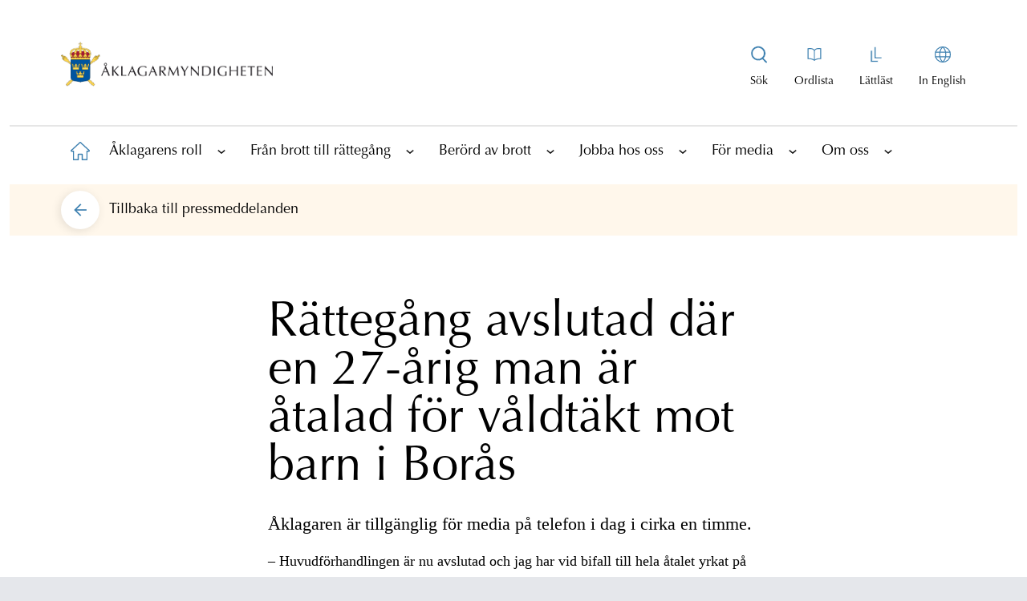

--- FILE ---
content_type: text/html; charset=utf-8
request_url: https://www.aklagare.se/for-media/pressmeddelanden/2022/november/rattegang-avslutad-dar-en-27-arig-man-ar-atalad-for-valdtakt-mot-barn-i-boras/
body_size: 15169
content:

<!DOCTYPE html>
<html lang="sv">
<head>
    <meta charset="UTF-8">
    <meta http-equiv="X-UA-Compatible" content="IE=10" />
    <meta name="viewport" content="width=device-width, initial-scale=1.0" />
    <title>R&#xE4;tteg&#xE5;ng avslutad d&#xE4;r en 27-&#xE5;rig man &#xE4;r &#xE5;talad f&#xF6;r v&#xE5;ldt&#xE4;kt mot barn i Bor&#xE5;s | &#xC5;klagarmyndigheten</title>
    
            <meta name="keywords" content="&#xE5;klagare,&#xC5;klagarmyndigheten"/>
            <meta name="description" content="&#xC5;klagaren &#xE4;r tillg&#xE4;nglig f&#xF6;r media p&#xE5; telefon i dag i cirka en timme."/>


        <meta property="og:site_name" content="&#xC5;klagarmyndigheten"/>
    <meta property="og:title" content="R&#xE4;tteg&#xE5;ng avslutad d&#xE4;r en 27-&#xE5;rig man &#xE4;r &#xE5;talad f&#xF6;r v&#xE5;ldt&#xE4;kt mot barn i Bor&#xE5;s"/>
    <meta property="og:url" content="https://www.aklagare.se/for-media/pressmeddelanden/2022/november/rattegang-avslutad-dar-en-27-arig-man-ar-atalad-for-valdtakt-mot-barn-i-boras/"/>
    <meta property="og:description" content="&#xC5;klagaren &#xE4;r tillg&#xE4;nglig f&#xF6;r media p&#xE5; telefon i dag i cirka en timme."/>
    <meta property="og:image" content="https://www.aklagare.se/globalassets/bilder/portrattbilder/pressbilder/logotype_sv_stor_liggande_rgb.png" />
    <meta property="og:locale" content="sv" />
    <meta property="og:type" content="website"/>


    <link href="https://www.aklagare.se/for-media/pressmeddelanden/2022/november/rattegang-avslutad-dar-en-27-arig-man-ar-atalad-for-valdtakt-mot-barn-i-boras/" rel="canonical" />
    


        <link rel="stylesheet" href="/css/main.min.css?1" />
    <link rel="shortcut icon" href="/favicon.ico" type="image/x-icon" />
    <link rel="manifest" href="/site.webmanifest" crossorigin="use-credentials" />

    <script nonce="MTUuOTcxNSMhMDEzMSAxMOKCrDMw" src="/_content/Vizzit.Optimizely/integration.js"></script>
<script nonce="MTUuOTcxNSMhMDEzMSAxMOKCrDMw">
$vizzit$ = typeof $vizzit$ != 'undefined' ? $vizzit$ : {};
</script>
<script nonce="MTUuOTcxNSMhMDEzMSAxMOKCrDMw">
$vizzit$ = {keys: $vizzit$.keys || {},client: $vizzit$.client || {},config: $vizzit$.config || {},endpoint: $vizzit$.endpoint || {},};
</script>
<script nonce="MTUuOTcxNSMhMDEzMSAxMOKCrDMw">
$vizzit$.keys.public = 'b4ECkBqp2iLvtFTRFV7b+jtXygFc7jJMzF4r202G5eU=';
</script>
<script nonce="MTUuOTcxNSMhMDEzMSAxMOKCrDMw">
$vizzit$.config.cookie = false;
</script>
<script nonce="MTUuOTcxNSMhMDEzMSAxMOKCrDMw">
$vizzit$.config.cookie_auto = false;
</script>

</head>

<body class="font-optimaltstd bg-gray-200">
    
    <h1 class="hidden">&#xC5;klagarmyndigheten</h1>
    <span id="hiddenMaintenanceStatus" class="hidden">False</span>

    <a class="skip-main absolute top-auto -left-10000 -z-skip-content w-px h-px overflow-hidden focus:text-white focus:bg-black focus:left-auto focus:top-auto focus:h-auto focus:overflow-auto focus:p-1 focus:text-center focus:z-skip-content focus:w-auto" href="#main">
        Hoppa till innehållet
    </a>



    

    <div id="pageWrapper" class="max-w-375 mx-auto bg-white pt-0 lg:p-3">
        


<div id="topWrapper" class="bg-white mb-2 md:mb-4">

<header>
    <div class="flex items-center justify-between px-4 lg:px-16 lg:py-8 border-b border-b-am-black-100 lg:border-b-0">
        <a href="/" aria-label="Åklagarmyndigheten startsida" class="w-46.5 lg:w-66 pb-4 pt-2">
            <img src="/globalassets/bilder/portrattbilder/pressbilder/logotype_sv_stor_liggande_rgb.png" alt="Logotyp" aria-label="Bild på logotypen" />
        </a>

        <a class="js-toggle-top-nav block p-2 text-blue-900 lg:hidden lg:text-black md:no-underline" href="#"
           aria-label="Toggla huvudmenyn">
            <span>
                <svg width="26" height="20" viewBox="0 0 26 20" fill="none" xmlns="http://www.w3.org/2000/svg">
                    <rect y="9" width="26" height="2" fill="#4082B1" />
                    <rect width="26" height="2" fill="#4082B1" />
                    <rect y="18" width="26" height="2" fill="#4082B1" />
                </svg>
            </span>
        </a>

        <div class="hidden lg:flex">
            <nav>
                <div class="lg:flex">
                            <div class="special-item text-center text-sm block  pr-4 relative">
                            <a class="js-open-main-menu-search-box special-link flex flex-col items-center" href="/sok/" title="Visa sökrutan" aria-label="Visa sökrutan" aria-expanded="false">
                                <span class="special-icon text-black lg:no-underline bg-no-repeat h-6 w-6 block bg-center mb-3 bg-svg-special-menu-search"></span>
                                <span class="special-text ">Sök</span>
                            </a>
                            <div class="absolute top-0 right-0 hidden js-main-menu-search-wrapper">
                                <form action="/sok/" class="quick-search" method="get" role="search">
                                    <label for="headerSearchBox" class="absolute -left-10000">Sök på webbplatsen</label>
                                    <input 
                                        name="q"
                                        id="headerSearchBox"
                                        class="search js-header-search-box bg-am-turquoise-90 lg:w-116.25 focus-visible:outline-1 placeholder-am-black-600 focus-visible:outline-none border-transparent border focus-visible:border-am-blue focus-visible:border lg:h-14 rounded-full px-4 pl-6 pr-12 text-lg"
                                        title="Sök på webbplatsen"
                                        type="text" 
                                        placeholder="Sök på webbplatsen">
                                    <button 
                                        title="Sök" 
                                        data-quicksearch-url="/sok/quicksearch/" 
                                        class="js-header-search-button search-button absolute right-1 top-1" 
                                        type="submit" 
                                        value="Sök" 
                                        alt="Sök" 
                                        aria-label="Sök">
                                            <svg width="48" height="48" viewBox="0 0 40 40" fill="none" xmlns="http://www.w3.org/2000/svg">
                                                <circle class="fill-am-blue" cx="20" cy="20" r="20" fill="#43789D" />
                                                <path fill-rule="evenodd" clip-rule="evenodd"
                                                  d="M12 19C12 22.86 15.14 26 19 26C22.86 26 26 22.86 26 19C26 15.14 22.86 12 19 12C15.14 12 12 15.14 12 19ZM13.697 19C13.697 16.0759 16.0759 13.697 19 13.697C21.9241 13.697 24.303 16.0759 24.303 19C24.303 21.9241 21.9241 24.303 19 24.303C16.0759 24.303 13.697 21.9241 13.697 19Z"
                                                  fill="white" />
                                                <path d="M26.669 26.7568L22.9723 23C22.6413 23.4155 22.426 23.5648 22 23.8876L25.6612 27.7132C25.8183 27.8663 26.3596 28.2142 26.8159 27.8146C27.1468 27.5247 26.9911 27.0671 26.669 26.7568Z"
                                                  fill="white" />
                                            </svg>
                                            <span class="absolute -left-10000">S&#xF6;k</span>
                                    </button>
                                </form>
                            </div>
                        </div>

                        <div class="special-item text-center text-sm block  px-4">
                            <a class="special-link flex flex-col items-center" href="/ordlista/" aria-label="Till ordlistan">
                                <span class="special-icon text-black lg:no-underline bg-no-repeat h-6 w-6 block bg-center mb-3 bg-svg-special-menu-book"></span>
                                <span class="special-text ">Ordlista</span>
                            </a>
                        </div>
                        <div class="special-item text-center text-sm block px-4">
                            <a class="special-link flex flex-col items-center" href="/lattlast/" aria-label="Gå till lättläst version av aklagare.se">
                                <span class="special-icon text-black lg:no-underline bg-no-repeat h-6 w-6 block bg-center mb-3 bg-svg-special-menu-easy-read"></span>
                                <span class="special-text ">L&#xE4;ttl&#xE4;st</span>
                            </a>
                        </div>

                    <div class="special-item text-center text-sm block pl-4">
                        <a class="special-link flex flex-col items-center" href="/en" aria-label="In English">
                            <span class="special-icon text-black lg:no-underline bg-no-repeat h-6 w-6 block bg-center mb-3 bg-svg-special-menu-globe"></span>
                            <span class="special-text ">In English</span>
                        </a>
                    </div>
                </div>
            </nav>
        </div>
    </div>
        <nav id="top-nav" class="js-top-nav top-nav top-nav-header " aria-label="Huvudnavigering">


<!-- MainSubNavigation -->
<div>
    <div class="flex flex-row h-25 justify-evenly border-b border-am-black-100 lg:hidden">
            <div class="special-item lg:hidden block border-r border-am-black-100 w-full last:border-0 bg-am-blue-100">
                <a class="jspecialMobile-link flex flex-col items-center p-3 h-full place-content-center"
                   href="/sok/" aria-label="Till söksidan">
                    <span class="special-icon bg-no-repeat h-6 w-6 bg-center bg-svg-special-menu-search"></span>
                    <span class="special-text">S&#xF6;k</span>
                </a>
            </div>
            <div class="specialMobile-item lg:hidden block border-r border-am-black-100 w-full last:border-0 bg-am-blue-100">
                <a class="specialMobile-link flex flex-col items-center p-3 h-full place-content-center"
                   href="/ordlista/" aria-label="Till ordlistan">
                    <span class="specialMobile-icon bg-no-repeat h-6 w-6 bg-center bg-svg-special-menu-book"></span>
                    <span class="specialMobile-text block text-lg">Ordlista</span>
                </a>
            </div>
            <div class="specialMobile-item lg:hidden block border-r border-am-black-100 w-full last:border-0 bg-am-blue-100">
                <a class="specialMobile-link flex flex-col items-center p-3 h-full place-content-center"
                   href="/lattlast/" aria-label="Gå till lättläst version av aklagare.se">
                    <span class="specialMobile-icon bg-no-repeat h-6 w-6 bg-center bg-svg-special-menu-easy-read"></span>
                    <span class="specialMobile-text block text-lg">L&#xE4;ttl&#xE4;st</span>
                </a>
            </div>

        <div class="specialMobile-item lg:hidden block border-r border-am-black-100 w-full last:border-0 bg-am-blue-100">
            <a class="specialMobile-link flex flex-col items-center p-3 h-full place-content-center"
               href="/en" aria-label="Byt språk">
                <span class="specialMobile-icon bg-no-repeat h-6 w-6 bg-center bg-svg-special-menu-globe"></span>
                <span class="specialMobile-text block text-lg">In English</span>
            </a>
        </div>
    </div>

    <ul id="1" class="level1-menu top-nav-level1-menu">
        <li class="level1-home level1-item top-nav-level1-item ">
            <a href="/" aria-label="Till startsidan"
               class="level1-link top-nav-level1-linkHome">
                <span class="absolute -left-10000">&#xC5;klagarmyndigheten</span>
                <span class="level1-icon level1-home top-nav-level1-icon top-nav-level1-home">
                </span>
                <p class="text-lg text-black lg:hidden pl-3">
                    Hem
                </p>
            </a>
        </li>

                <li class="level1-item top-nav-level1-item">
                    <div class="flex items-center">
                        <a href="/aklagarens-roll/"
                           class="level1-link top-nav-level1-link text-lg text-black">
                            &#xC5;klagarens roll
                        </a>

                            <a href="#"
                               class="js-has-child has-child top-nav-level1-iconLink"
                               title="Visa underliggande sidor"
                               data-hide-string="Dölj underliggande sidor"
                               data-show-string="Visa underliggande sidor"
                               aria-label="Visa underliggande sidor"
                               aria-expanded="false">
                                <span class="text-black block w-6 h-6">

                                    <svg class="arrow top-nav-icon-icon"
                                         width="20" height="20" viewBox="-1 -1 22 22" fill="none"
                                         xmlns="http://www.w3.org/2000/svg">
                                        <rect class="top-nav-icon-bg"
                                              width="20" height="20" rx="10" fill="#4082B1" />
                                        <path class="top-nav-icon-arrow"
                                              d="M6 10.9006L6.705 11.5L10 8.71379L10.5 9.12806L13.295 11.5L14 10.9006L10 7.5L6 10.9006Z"
                                              fill="white" stroke="white" stroke-width="0.5"
                                              stroke-linejoin="round" />
                                    </svg>
                                </span>
                            </a>
                    </div>

                        <!-- Level 2 -->
                        <div class="top-nav-subLevels-menuContainer bg-am-blue-100">

                            <ul id="2" class="top-nav-subLevels-menu">

                                    <li class="level2-item top-nav-subLevels-item">
                                        <div class="subMenus top-nav-subLevels-subMenus">
                                            <a href="/aklagarens-roll/olika-brottstyper/"
                                               class="top-nav-subLevels-link top-nav-subLevels-text mobile:pl-2">
                                                Olika brottstyper
                                            </a>
                                                <a href="#"
                                                   class="js-has-child has-child top-nav-subLevels-iconLink "
                                                   title="Visa underliggande sidor"
                                                   data-hide-string="Dölj underliggande sidor"
                                                   data-show-string="Visa underliggande sidor"
                                                   aria-label="Visa underliggande sidor"
                                                   aria-expanded="false">
                                                    <span class="text-black block w-6 h-6">
                                                        <svg class="arrow top-nav-icon-icon"
                                                             width="20" height="20" viewBox="-1 -1 22 22" fill="none"
                                                             xmlns="http://www.w3.org/2000/svg">
                                                            <rect class="top-nav-icon-bg"
                                                                  width="20" height="20" rx="10" fill="#4082B1" />
                                                            <path class="top-nav-icon-arrow"
                                                                  d="M6 10.9006L6.705 11.5L10 8.71379L10.5 9.12806L13.295 11.5L14 10.9006L10 7.5L6 10.9006Z"
                                                                  fill="white" stroke="white" stroke-width="0.5"
                                                                  stroke-linejoin="round" />
                                                        </svg>
                                                    </span>
                                                </a>
                                        </div>


                                            <!-- Level 3 -->
                                            <div class="top-nav-subLevels-menuContainer bg-am-blue-90">
                                                <ul id="3" class="top-nav-subLevels-menu">

                                                        <li class="level3-item top-nav-subLevels-item">
                                                            <div class="subMenus top-nav-subLevels-subMenus">
                                                                <a href="/aklagarens-roll/olika-brottstyper/arbetsmiljobrott/"
                                                                   class="top-nav-subLevels-link top-nav-subLevels-text mobile:pl-4">
                                                                    Arbetsmilj&#xF6;brott
                                                                </a>
                                                            </div>


                                                        </li>
                                                        <li class="level3-item top-nav-subLevels-item">
                                                            <div class="subMenus top-nav-subLevels-subMenus">
                                                                <a href="/aklagarens-roll/olika-brottstyper/bidragsbrott/"
                                                                   class="top-nav-subLevels-link top-nav-subLevels-text mobile:pl-4">
                                                                    Bidragsbrott
                                                                </a>
                                                            </div>


                                                        </li>
                                                        <li class="level3-item top-nav-subLevels-item">
                                                            <div class="subMenus top-nav-subLevels-subMenus">
                                                                <a href="/aklagarens-roll/olika-brottstyper/folkmord-brott-mot-manskligheten-och-krigsforbrytelser/"
                                                                   class="top-nav-subLevels-link top-nav-subLevels-text mobile:pl-4">
                                                                    Folkmord, brott mot m&#xE4;nskligheten och krigsf&#xF6;rbrytelser
                                                                </a>
                                                            </div>


                                                        </li>
                                                        <li class="level3-item top-nav-subLevels-item">
                                                            <div class="subMenus top-nav-subLevels-subMenus">
                                                                <a href="/aklagarens-roll/olika-brottstyper/fortal-och-forolampning/"
                                                                   class="top-nav-subLevels-link top-nav-subLevels-text mobile:pl-4">
                                                                    F&#xF6;rtal och f&#xF6;rol&#xE4;mpning
                                                                </a>
                                                            </div>


                                                        </li>
                                                        <li class="level3-item top-nav-subLevels-item">
                                                            <div class="subMenus top-nav-subLevels-subMenus">
                                                                <a href="/aklagarens-roll/olika-brottstyper/hedersrelaterad-brottslighet/"
                                                                   class="top-nav-subLevels-link top-nav-subLevels-text mobile:pl-4">
                                                                    Hedersrelaterad brottslighet
                                                                </a>
                                                            </div>


                                                        </li>
                                                        <li class="level3-item top-nav-subLevels-item">
                                                            <div class="subMenus top-nav-subLevels-subMenus">
                                                                <a href="/aklagarens-roll/olika-brottstyper/jaktbrott/"
                                                                   class="top-nav-subLevels-link top-nav-subLevels-text mobile:pl-4">
                                                                    Jaktbrott
                                                                </a>
                                                            </div>


                                                        </li>
                                                        <li class="level3-item top-nav-subLevels-item">
                                                            <div class="subMenus top-nav-subLevels-subMenus">
                                                                <a href="/aklagarens-roll/olika-brottstyper/korruptionsbrott/"
                                                                   class="top-nav-subLevels-link top-nav-subLevels-text mobile:pl-4">
                                                                    Korruptionsbrott
                                                                </a>
                                                            </div>


                                                        </li>
                                                        <li class="level3-item top-nav-subLevels-item">
                                                            <div class="subMenus top-nav-subLevels-subMenus">
                                                                <a href="/aklagarens-roll/olika-brottstyper/miljobrott/"
                                                                   class="top-nav-subLevels-link top-nav-subLevels-text mobile:pl-4">
                                                                    Milj&#xF6;brott
                                                                </a>
                                                            </div>


                                                        </li>
                                                        <li class="level3-item top-nav-subLevels-item">
                                                            <div class="subMenus top-nav-subLevels-subMenus">
                                                                <a href="/aklagarens-roll/olika-brottstyper/organiserad-brottslighet/"
                                                                   class="top-nav-subLevels-link top-nav-subLevels-text mobile:pl-4">
                                                                    Organiserad brottslighet
                                                                </a>
                                                            </div>


                                                        </li>
                                                        <li class="level3-item top-nav-subLevels-item">
                                                            <div class="subMenus top-nav-subLevels-subMenus">
                                                                <a href="/aklagarens-roll/olika-brottstyper/penningtvatt/"
                                                                   class="top-nav-subLevels-link top-nav-subLevels-text mobile:pl-4">
                                                                    Penningtv&#xE4;tt
                                                                </a>
                                                            </div>


                                                        </li>
                                                        <li class="level3-item top-nav-subLevels-item">
                                                            <div class="subMenus top-nav-subLevels-subMenus">
                                                                <a href="/aklagarens-roll/olika-brottstyper/sexualbrott/"
                                                                   class="top-nav-subLevels-link top-nav-subLevels-text mobile:pl-4">
                                                                    Sexualbrott
                                                                </a>
                                                            </div>


                                                        </li>
                                                        <li class="level3-item top-nav-subLevels-item">
                                                            <div class="subMenus top-nav-subLevels-subMenus">
                                                                <a href="/aklagarens-roll/olika-brottstyper/aktenskapstvang/"
                                                                   class="top-nav-subLevels-link top-nav-subLevels-text mobile:pl-4">
                                                                    &#xC4;ktenskapstv&#xE5;ng
                                                                </a>
                                                            </div>


                                                        </li>

                                                </ul>
                                            </div>

                                    </li>
                                    <li class="level2-item top-nav-subLevels-item">
                                        <div class="subMenus top-nav-subLevels-subMenus">
                                            <a href="/aklagarens-roll/internationellt-rattsligt-samarbete/"
                                               class="top-nav-subLevels-link top-nav-subLevels-text mobile:pl-2">
                                                Internationellt r&#xE4;ttsligt samarbete
                                            </a>
                                                <a href="#"
                                                   class="js-has-child has-child top-nav-subLevels-iconLink "
                                                   title="Visa underliggande sidor"
                                                   data-hide-string="Dölj underliggande sidor"
                                                   data-show-string="Visa underliggande sidor"
                                                   aria-label="Visa underliggande sidor"
                                                   aria-expanded="false">
                                                    <span class="text-black block w-6 h-6">
                                                        <svg class="arrow top-nav-icon-icon"
                                                             width="20" height="20" viewBox="-1 -1 22 22" fill="none"
                                                             xmlns="http://www.w3.org/2000/svg">
                                                            <rect class="top-nav-icon-bg"
                                                                  width="20" height="20" rx="10" fill="#4082B1" />
                                                            <path class="top-nav-icon-arrow"
                                                                  d="M6 10.9006L6.705 11.5L10 8.71379L10.5 9.12806L13.295 11.5L14 10.9006L10 7.5L6 10.9006Z"
                                                                  fill="white" stroke="white" stroke-width="0.5"
                                                                  stroke-linejoin="round" />
                                                        </svg>
                                                    </span>
                                                </a>
                                        </div>


                                            <!-- Level 3 -->
                                            <div class="top-nav-subLevels-menuContainer bg-am-blue-90">
                                                <ul id="3" class="top-nav-subLevels-menu">

                                                        <li class="level3-item top-nav-subLevels-item">
                                                            <div class="subMenus top-nav-subLevels-subMenus">
                                                                <a href="/aklagarens-roll/internationellt-rattsligt-samarbete/overlamnande-till-sverige-enligt-en-europeisk-arresteringsorder/"
                                                                   class="top-nav-subLevels-link top-nav-subLevels-text mobile:pl-4">
                                                                    &#xD6;verl&#xE4;mnande till Sverige enligt en europeisk arresteringsorder
                                                                </a>
                                                            </div>


                                                        </li>
                                                        <li class="level3-item top-nav-subLevels-item">
                                                            <div class="subMenus top-nav-subLevels-subMenus">
                                                                <a href="/aklagarens-roll/internationellt-rattsligt-samarbete/utlamning-till-sverige-fran-lander-utanfor-eu-norden-och-storbritannien/"
                                                                   class="top-nav-subLevels-link top-nav-subLevels-text mobile:pl-4">
                                                                    Utl&#xE4;mning till Sverige fr&#xE5;n l&#xE4;nder utanf&#xF6;r EU, Norden och Storbritannien
                                                                </a>
                                                            </div>


                                                        </li>
                                                        <li class="level3-item top-nav-subLevels-item">
                                                            <div class="subMenus top-nav-subLevels-subMenus">
                                                                <a href="/aklagarens-roll/internationellt-rattsligt-samarbete/utlamning-till-lander-utanfor-eu-norden-och-storbritannien/"
                                                                   class="top-nav-subLevels-link top-nav-subLevels-text mobile:pl-4">
                                                                    Utl&#xE4;mning till l&#xE4;nder utanf&#xF6;r EU, Norden och Storbritannien
                                                                </a>
                                                            </div>


                                                        </li>
                                                        <li class="level3-item top-nav-subLevels-item">
                                                            <div class="subMenus top-nav-subLevels-subMenus">
                                                                <a href="/aklagarens-roll/internationellt-rattsligt-samarbete/europeisk-utredningsorder/"
                                                                   class="top-nav-subLevels-link top-nav-subLevels-text mobile:pl-4">
                                                                    Europeisk utredningsorder
                                                                </a>
                                                            </div>


                                                        </li>
                                                        <li class="level3-item top-nav-subLevels-item">
                                                            <div class="subMenus top-nav-subLevels-subMenus">
                                                                <a href="/aklagarens-roll/internationellt-rattsligt-samarbete/overlamnande-fran-sverige-enligt-en-europeisk-arresteringsorder/"
                                                                   class="top-nav-subLevels-link top-nav-subLevels-text mobile:pl-4">
                                                                    &#xD6;verl&#xE4;mnande fr&#xE5;n Sverige enligt en europeisk arresteringsorder
                                                                </a>
                                                            </div>


                                                        </li>
                                                        <li class="level3-item top-nav-subLevels-item">
                                                            <div class="subMenus top-nav-subLevels-subMenus">
                                                                <a href="/aklagarens-roll/internationellt-rattsligt-samarbete/rattslig-hjalp/"
                                                                   class="top-nav-subLevels-link top-nav-subLevels-text mobile:pl-4">
                                                                    R&#xE4;ttslig hj&#xE4;lp
                                                                </a>
                                                            </div>


                                                        </li>

                                                </ul>
                                            </div>

                                    </li>

                            </ul>

                        </div>

                </li>
                <li class="level1-item top-nav-level1-item">
                    <div class="flex items-center">
                        <a href="/fran-brott-till-rattegang/"
                           class="level1-link top-nav-level1-link text-lg text-black">
                            Fr&#xE5;n brott till r&#xE4;tteg&#xE5;ng
                        </a>

                            <a href="#"
                               class="js-has-child has-child top-nav-level1-iconLink"
                               title="Visa underliggande sidor"
                               data-hide-string="Dölj underliggande sidor"
                               data-show-string="Visa underliggande sidor"
                               aria-label="Visa underliggande sidor"
                               aria-expanded="false">
                                <span class="text-black block w-6 h-6">

                                    <svg class="arrow top-nav-icon-icon"
                                         width="20" height="20" viewBox="-1 -1 22 22" fill="none"
                                         xmlns="http://www.w3.org/2000/svg">
                                        <rect class="top-nav-icon-bg"
                                              width="20" height="20" rx="10" fill="#4082B1" />
                                        <path class="top-nav-icon-arrow"
                                              d="M6 10.9006L6.705 11.5L10 8.71379L10.5 9.12806L13.295 11.5L14 10.9006L10 7.5L6 10.9006Z"
                                              fill="white" stroke="white" stroke-width="0.5"
                                              stroke-linejoin="round" />
                                    </svg>
                                </span>
                            </a>
                    </div>

                        <!-- Level 2 -->
                        <div class="top-nav-subLevels-menuContainer bg-am-blue-100">

                            <ul id="2" class="top-nav-subLevels-menu">

                                    <li class="level2-item top-nav-subLevels-item">
                                        <div class="subMenus top-nav-subLevels-subMenus">
                                            <a href="/fran-brott-till-rattegang/brottsutredningen/"
                                               class="top-nav-subLevels-link top-nav-subLevels-text mobile:pl-2">
                                                Brottsutredningen
                                            </a>
                                                <a href="#"
                                                   class="js-has-child has-child top-nav-subLevels-iconLink "
                                                   title="Visa underliggande sidor"
                                                   data-hide-string="Dölj underliggande sidor"
                                                   data-show-string="Visa underliggande sidor"
                                                   aria-label="Visa underliggande sidor"
                                                   aria-expanded="false">
                                                    <span class="text-black block w-6 h-6">
                                                        <svg class="arrow top-nav-icon-icon"
                                                             width="20" height="20" viewBox="-1 -1 22 22" fill="none"
                                                             xmlns="http://www.w3.org/2000/svg">
                                                            <rect class="top-nav-icon-bg"
                                                                  width="20" height="20" rx="10" fill="#4082B1" />
                                                            <path class="top-nav-icon-arrow"
                                                                  d="M6 10.9006L6.705 11.5L10 8.71379L10.5 9.12806L13.295 11.5L14 10.9006L10 7.5L6 10.9006Z"
                                                                  fill="white" stroke="white" stroke-width="0.5"
                                                                  stroke-linejoin="round" />
                                                        </svg>
                                                    </span>
                                                </a>
                                        </div>


                                            <!-- Level 3 -->
                                            <div class="top-nav-subLevels-menuContainer bg-am-blue-90">
                                                <ul id="3" class="top-nav-subLevels-menu">

                                                        <li class="level3-item top-nav-subLevels-item">
                                                            <div class="subMenus top-nav-subLevels-subMenus">
                                                                <a href="/fran-brott-till-rattegang/brottsutredningen/anhallande-och-haktning/"
                                                                   class="top-nav-subLevels-link top-nav-subLevels-text mobile:pl-4">
                                                                    Anh&#xE5;llande och h&#xE4;ktning
                                                                </a>
                                                            </div>


                                                        </li>
                                                        <li class="level3-item top-nav-subLevels-item">
                                                            <div class="subMenus top-nav-subLevels-subMenus">
                                                                <a href="/fran-brott-till-rattegang/brottsutredningen/sekretess-under-forundersokningen/"
                                                                   class="top-nav-subLevels-link top-nav-subLevels-text mobile:pl-4">
                                                                    Sekretess under f&#xF6;runders&#xF6;kningen
                                                                </a>
                                                            </div>


                                                        </li>
                                                        <li class="level3-item top-nav-subLevels-item">
                                                            <div class="subMenus top-nav-subLevels-subMenus">
                                                                <a href="/fran-brott-till-rattegang/brottsutredningen/yppandeforbud/"
                                                                   class="top-nav-subLevels-link top-nav-subLevels-text mobile:pl-4">
                                                                    Yppandef&#xF6;rbud
                                                                </a>
                                                            </div>


                                                        </li>
                                                        <li class="level3-item top-nav-subLevels-item">
                                                            <div class="subMenus top-nav-subLevels-subMenus">
                                                                <a href="/fran-brott-till-rattegang/brottsutredningen/analyser-av-bevisning/"
                                                                   class="top-nav-subLevels-link top-nav-subLevels-text mobile:pl-4">
                                                                    Analyser av bevisning
                                                                </a>
                                                            </div>


                                                        </li>
                                                        <li class="level3-item top-nav-subLevels-item">
                                                            <div class="subMenus top-nav-subLevels-subMenus">
                                                                <a href="/fran-brott-till-rattegang/brottsutredningen/objektivitetsplikt/"
                                                                   class="top-nav-subLevels-link top-nav-subLevels-text mobile:pl-4">
                                                                    Objektivitetsplikt
                                                                </a>
                                                            </div>


                                                        </li>
                                                        <li class="level3-item top-nav-subLevels-item">
                                                            <div class="subMenus top-nav-subLevels-subMenus">
                                                                <a href="/fran-brott-till-rattegang/brottsutredningen/kontaktforbud/"
                                                                   class="top-nav-subLevels-link top-nav-subLevels-text mobile:pl-4">
                                                                    Kontaktf&#xF6;rbud
                                                                </a>
                                                            </div>


                                                        </li>
                                                        <li class="level3-item top-nav-subLevels-item">
                                                            <div class="subMenus top-nav-subLevels-subMenus">
                                                                <a href="/fran-brott-till-rattegang/brottsutredningen/slutdelgivning/"
                                                                   class="top-nav-subLevels-link top-nav-subLevels-text mobile:pl-4">
                                                                    Slutdelgivning
                                                                </a>
                                                            </div>


                                                        </li>

                                                </ul>
                                            </div>

                                    </li>
                                    <li class="level2-item top-nav-subLevels-item">
                                        <div class="subMenus top-nav-subLevels-subMenus">
                                            <a href="/fran-brott-till-rattegang/atalsbeslutet/"
                                               class="top-nav-subLevels-link top-nav-subLevels-text mobile:pl-2">
                                                &#xC5;talsbeslutet
                                            </a>
                                                <a href="#"
                                                   class="js-has-child has-child top-nav-subLevels-iconLink "
                                                   title="Visa underliggande sidor"
                                                   data-hide-string="Dölj underliggande sidor"
                                                   data-show-string="Visa underliggande sidor"
                                                   aria-label="Visa underliggande sidor"
                                                   aria-expanded="false">
                                                    <span class="text-black block w-6 h-6">
                                                        <svg class="arrow top-nav-icon-icon"
                                                             width="20" height="20" viewBox="-1 -1 22 22" fill="none"
                                                             xmlns="http://www.w3.org/2000/svg">
                                                            <rect class="top-nav-icon-bg"
                                                                  width="20" height="20" rx="10" fill="#4082B1" />
                                                            <path class="top-nav-icon-arrow"
                                                                  d="M6 10.9006L6.705 11.5L10 8.71379L10.5 9.12806L13.295 11.5L14 10.9006L10 7.5L6 10.9006Z"
                                                                  fill="white" stroke="white" stroke-width="0.5"
                                                                  stroke-linejoin="round" />
                                                        </svg>
                                                    </span>
                                                </a>
                                        </div>


                                            <!-- Level 3 -->
                                            <div class="top-nav-subLevels-menuContainer bg-am-blue-90">
                                                <ul id="3" class="top-nav-subLevels-menu">

                                                        <li class="level3-item top-nav-subLevels-item">
                                                            <div class="subMenus top-nav-subLevels-subMenus">
                                                                <a href="/fran-brott-till-rattegang/atalsbeslutet/atalsunderlatelse-och-forundersokningsbegransning/"
                                                                   class="top-nav-subLevels-link top-nav-subLevels-text mobile:pl-4">
                                                                    &#xC5;talsunderl&#xE5;telse och f&#xF6;runders&#xF6;kningsbegr&#xE4;nsning
                                                                </a>
                                                            </div>


                                                        </li>
                                                        <li class="level3-item top-nav-subLevels-item">
                                                            <div class="subMenus top-nav-subLevels-subMenus">
                                                                <a href="/fran-brott-till-rattegang/atalsbeslutet/om-utredningen-laggs-ner/"
                                                                   class="top-nav-subLevels-link top-nav-subLevels-text mobile:pl-4">
                                                                    Om utredningen l&#xE4;ggs ner
                                                                </a>
                                                            </div>


                                                        </li>
                                                        <li class="level3-item top-nav-subLevels-item">
                                                            <div class="subMenus top-nav-subLevels-subMenus">
                                                                <a href="/fran-brott-till-rattegang/atalsbeslutet/strafforelaggande-och-dagsboter/"
                                                                   class="top-nav-subLevels-link top-nav-subLevels-text mobile:pl-4">
                                                                    Straff&#xF6;rel&#xE4;ggande och dagsb&#xF6;ter
                                                                </a>
                                                            </div>


                                                        </li>
                                                        <li class="level3-item top-nav-subLevels-item">
                                                            <div class="subMenus top-nav-subLevels-subMenus">
                                                                <a href="/fran-brott-till-rattegang/atalsbeslutet/overprovning/"
                                                                   class="top-nav-subLevels-link top-nav-subLevels-text mobile:pl-4">
                                                                    &#xD6;verpr&#xF6;vning
                                                                </a>
                                                            </div>


                                                        </li>

                                                </ul>
                                            </div>

                                    </li>
                                    <li class="level2-item top-nav-subLevels-item">
                                        <div class="subMenus top-nav-subLevels-subMenus">
                                            <a href="/fran-brott-till-rattegang/rattegangen/"
                                               class="top-nav-subLevels-link top-nav-subLevels-text mobile:pl-2">
                                                R&#xE4;tteg&#xE5;ngen
                                            </a>
                                                <a href="#"
                                                   class="js-has-child has-child top-nav-subLevels-iconLink "
                                                   title="Visa underliggande sidor"
                                                   data-hide-string="Dölj underliggande sidor"
                                                   data-show-string="Visa underliggande sidor"
                                                   aria-label="Visa underliggande sidor"
                                                   aria-expanded="false">
                                                    <span class="text-black block w-6 h-6">
                                                        <svg class="arrow top-nav-icon-icon"
                                                             width="20" height="20" viewBox="-1 -1 22 22" fill="none"
                                                             xmlns="http://www.w3.org/2000/svg">
                                                            <rect class="top-nav-icon-bg"
                                                                  width="20" height="20" rx="10" fill="#4082B1" />
                                                            <path class="top-nav-icon-arrow"
                                                                  d="M6 10.9006L6.705 11.5L10 8.71379L10.5 9.12806L13.295 11.5L14 10.9006L10 7.5L6 10.9006Z"
                                                                  fill="white" stroke="white" stroke-width="0.5"
                                                                  stroke-linejoin="round" />
                                                        </svg>
                                                    </span>
                                                </a>
                                        </div>


                                            <!-- Level 3 -->
                                            <div class="top-nav-subLevels-menuContainer bg-am-blue-90">
                                                <ul id="3" class="top-nav-subLevels-menu">

                                                        <li class="level3-item top-nav-subLevels-item">
                                                            <div class="subMenus top-nav-subLevels-subMenus">
                                                                <a href="/fran-brott-till-rattegang/rattegangen/sakframstallning-och-forhor/"
                                                                   class="top-nav-subLevels-link top-nav-subLevels-text mobile:pl-4">
                                                                    Sakframst&#xE4;llning och f&#xF6;rh&#xF6;r
                                                                </a>
                                                            </div>


                                                        </li>
                                                        <li class="level3-item top-nav-subLevels-item">
                                                            <div class="subMenus top-nav-subLevels-subMenus">
                                                                <a href="/fran-brott-till-rattegang/rattegangen/pladering-och-domslut/"
                                                                   class="top-nav-subLevels-link top-nav-subLevels-text mobile:pl-4">
                                                                    Pl&#xE4;dering och domslut
                                                                </a>
                                                            </div>


                                                        </li>
                                                        <li class="level3-item top-nav-subLevels-item">
                                                            <div class="subMenus top-nav-subLevels-subMenus">
                                                                <a href="/fran-brott-till-rattegang/rattegangen/yppandeforbud-och-stangda-dorrar/"
                                                                   class="top-nav-subLevels-link top-nav-subLevels-text mobile:pl-4">
                                                                    Yppandef&#xF6;rbud och st&#xE4;ngda d&#xF6;rrar
                                                                </a>
                                                            </div>


                                                        </li>

                                                </ul>
                                            </div>

                                    </li>
                                    <li class="level2-item top-nav-subLevels-item">
                                        <div class="subMenus top-nav-subLevels-subMenus">
                                            <a href="/fran-brott-till-rattegang/efter-rattegangen/"
                                               class="top-nav-subLevels-link top-nav-subLevels-text mobile:pl-2">
                                                Efter r&#xE4;tteg&#xE5;ngen
                                            </a>
                                                <a href="#"
                                                   class="js-has-child has-child top-nav-subLevels-iconLink "
                                                   title="Visa underliggande sidor"
                                                   data-hide-string="Dölj underliggande sidor"
                                                   data-show-string="Visa underliggande sidor"
                                                   aria-label="Visa underliggande sidor"
                                                   aria-expanded="false">
                                                    <span class="text-black block w-6 h-6">
                                                        <svg class="arrow top-nav-icon-icon"
                                                             width="20" height="20" viewBox="-1 -1 22 22" fill="none"
                                                             xmlns="http://www.w3.org/2000/svg">
                                                            <rect class="top-nav-icon-bg"
                                                                  width="20" height="20" rx="10" fill="#4082B1" />
                                                            <path class="top-nav-icon-arrow"
                                                                  d="M6 10.9006L6.705 11.5L10 8.71379L10.5 9.12806L13.295 11.5L14 10.9006L10 7.5L6 10.9006Z"
                                                                  fill="white" stroke="white" stroke-width="0.5"
                                                                  stroke-linejoin="round" />
                                                        </svg>
                                                    </span>
                                                </a>
                                        </div>


                                            <!-- Level 3 -->
                                            <div class="top-nav-subLevels-menuContainer bg-am-blue-90">
                                                <ul id="3" class="top-nav-subLevels-menu">

                                                        <li class="level3-item top-nav-subLevels-item">
                                                            <div class="subMenus top-nav-subLevels-subMenus">
                                                                <a href="/fran-brott-till-rattegang/efter-rattegangen/pafoljder/"
                                                                   class="top-nav-subLevels-link top-nav-subLevels-text mobile:pl-4">
                                                                    P&#xE5;f&#xF6;ljder
                                                                </a>
                                                            </div>


                                                        </li>
                                                        <li class="level3-item top-nav-subLevels-item">
                                                            <div class="subMenus top-nav-subLevels-subMenus">
                                                                <a href="/fran-brott-till-rattegang/efter-rattegangen/foretagsbot/"
                                                                   class="top-nav-subLevels-link top-nav-subLevels-text mobile:pl-4">
                                                                    F&#xF6;retagsbot
                                                                </a>
                                                            </div>


                                                        </li>
                                                        <li class="level3-item top-nav-subLevels-item">
                                                            <div class="subMenus top-nav-subLevels-subMenus">
                                                                <a href="/fran-brott-till-rattegang/efter-rattegangen/utvisning/"
                                                                   class="top-nav-subLevels-link top-nav-subLevels-text mobile:pl-4">
                                                                    Utvisning
                                                                </a>
                                                            </div>


                                                        </li>
                                                        <li class="level3-item top-nav-subLevels-item">
                                                            <div class="subMenus top-nav-subLevels-subMenus">
                                                                <a href="/fran-brott-till-rattegang/efter-rattegangen/overklagande/"
                                                                   class="top-nav-subLevels-link top-nav-subLevels-text mobile:pl-4">
                                                                    &#xD6;verklagande
                                                                </a>
                                                            </div>


                                                        </li>
                                                        <li class="level3-item top-nav-subLevels-item">
                                                            <div class="subMenus top-nav-subLevels-subMenus">
                                                                <a href="/fran-brott-till-rattegang/efter-rattegangen/resning/"
                                                                   class="top-nav-subLevels-link top-nav-subLevels-text mobile:pl-4">
                                                                    Resning
                                                                </a>
                                                            </div>


                                                        </li>

                                                </ul>
                                            </div>

                                    </li>

                            </ul>

                        </div>

                </li>
                <li class="level1-item top-nav-level1-item">
                    <div class="flex items-center">
                        <a href="/berord-av-brott/"
                           class="level1-link top-nav-level1-link text-lg text-black">
                            Ber&#xF6;rd av brott
                        </a>

                            <a href="#"
                               class="js-has-child has-child top-nav-level1-iconLink"
                               title="Visa underliggande sidor"
                               data-hide-string="Dölj underliggande sidor"
                               data-show-string="Visa underliggande sidor"
                               aria-label="Visa underliggande sidor"
                               aria-expanded="false">
                                <span class="text-black block w-6 h-6">

                                    <svg class="arrow top-nav-icon-icon"
                                         width="20" height="20" viewBox="-1 -1 22 22" fill="none"
                                         xmlns="http://www.w3.org/2000/svg">
                                        <rect class="top-nav-icon-bg"
                                              width="20" height="20" rx="10" fill="#4082B1" />
                                        <path class="top-nav-icon-arrow"
                                              d="M6 10.9006L6.705 11.5L10 8.71379L10.5 9.12806L13.295 11.5L14 10.9006L10 7.5L6 10.9006Z"
                                              fill="white" stroke="white" stroke-width="0.5"
                                              stroke-linejoin="round" />
                                    </svg>
                                </span>
                            </a>
                    </div>

                        <!-- Level 2 -->
                        <div class="top-nav-subLevels-menuContainer bg-am-blue-100">

                            <ul id="2" class="top-nav-subLevels-menu">

                                    <li class="level2-item top-nav-subLevels-item">
                                        <div class="subMenus top-nav-subLevels-subMenus">
                                            <a href="/berord-av-brott/misstankt-for-brott/"
                                               class="top-nav-subLevels-link top-nav-subLevels-text mobile:pl-2">
                                                Misst&#xE4;nkt f&#xF6;r brott
                                            </a>
                                                <a href="#"
                                                   class="js-has-child has-child top-nav-subLevels-iconLink "
                                                   title="Visa underliggande sidor"
                                                   data-hide-string="Dölj underliggande sidor"
                                                   data-show-string="Visa underliggande sidor"
                                                   aria-label="Visa underliggande sidor"
                                                   aria-expanded="false">
                                                    <span class="text-black block w-6 h-6">
                                                        <svg class="arrow top-nav-icon-icon"
                                                             width="20" height="20" viewBox="-1 -1 22 22" fill="none"
                                                             xmlns="http://www.w3.org/2000/svg">
                                                            <rect class="top-nav-icon-bg"
                                                                  width="20" height="20" rx="10" fill="#4082B1" />
                                                            <path class="top-nav-icon-arrow"
                                                                  d="M6 10.9006L6.705 11.5L10 8.71379L10.5 9.12806L13.295 11.5L14 10.9006L10 7.5L6 10.9006Z"
                                                                  fill="white" stroke="white" stroke-width="0.5"
                                                                  stroke-linejoin="round" />
                                                        </svg>
                                                    </span>
                                                </a>
                                        </div>


                                            <!-- Level 3 -->
                                            <div class="top-nav-subLevels-menuContainer bg-am-blue-90">
                                                <ul id="3" class="top-nav-subLevels-menu">

                                                        <li class="level3-item top-nav-subLevels-item">
                                                            <div class="subMenus top-nav-subLevels-subMenus">
                                                                <a href="/berord-av-brott/misstankt-for-brott/konsekvenser-av-dom/"
                                                                   class="top-nav-subLevels-link top-nav-subLevels-text mobile:pl-4">
                                                                    Konsekvenser av dom
                                                                </a>
                                                            </div>


                                                        </li>
                                                        <li class="level3-item top-nav-subLevels-item">
                                                            <div class="subMenus top-nav-subLevels-subMenus">
                                                                <a href="/berord-av-brott/misstankt-for-brott/nar-barn-eller-unga-misstanks-for-brott/"
                                                                   class="top-nav-subLevels-link top-nav-subLevels-text mobile:pl-4">
                                                                    N&#xE4;r barn eller unga misst&#xE4;nks f&#xF6;r brott
                                                                </a>
                                                            </div>


                                                        </li>
                                                        <li class="level3-item top-nav-subLevels-item">
                                                            <div class="subMenus top-nav-subLevels-subMenus">
                                                                <a href="/berord-av-brott/misstankt-for-brott/rattigheter-for-misstankta/"
                                                                   class="top-nav-subLevels-link top-nav-subLevels-text mobile:pl-4">
                                                                    R&#xE4;ttigheter f&#xF6;r misst&#xE4;nkta
                                                                </a>
                                                            </div>


                                                        </li>

                                                </ul>
                                            </div>

                                    </li>
                                    <li class="level2-item top-nav-subLevels-item">
                                        <div class="subMenus top-nav-subLevels-subMenus">
                                            <a href="/berord-av-brott/utsatt-for-brott/"
                                               class="top-nav-subLevels-link top-nav-subLevels-text mobile:pl-2">
                                                Utsatt f&#xF6;r brott
                                            </a>
                                                <a href="#"
                                                   class="js-has-child has-child top-nav-subLevels-iconLink "
                                                   title="Visa underliggande sidor"
                                                   data-hide-string="Dölj underliggande sidor"
                                                   data-show-string="Visa underliggande sidor"
                                                   aria-label="Visa underliggande sidor"
                                                   aria-expanded="false">
                                                    <span class="text-black block w-6 h-6">
                                                        <svg class="arrow top-nav-icon-icon"
                                                             width="20" height="20" viewBox="-1 -1 22 22" fill="none"
                                                             xmlns="http://www.w3.org/2000/svg">
                                                            <rect class="top-nav-icon-bg"
                                                                  width="20" height="20" rx="10" fill="#4082B1" />
                                                            <path class="top-nav-icon-arrow"
                                                                  d="M6 10.9006L6.705 11.5L10 8.71379L10.5 9.12806L13.295 11.5L14 10.9006L10 7.5L6 10.9006Z"
                                                                  fill="white" stroke="white" stroke-width="0.5"
                                                                  stroke-linejoin="round" />
                                                        </svg>
                                                    </span>
                                                </a>
                                        </div>


                                            <!-- Level 3 -->
                                            <div class="top-nav-subLevels-menuContainer bg-am-blue-90">
                                                <ul id="3" class="top-nav-subLevels-menu">

                                                        <li class="level3-item top-nav-subLevels-item">
                                                            <div class="subMenus top-nav-subLevels-subMenus">
                                                                <a href="/berord-av-brott/utsatt-for-brott/barn-och-unga-som-brottsoffer/"
                                                                   class="top-nav-subLevels-link top-nav-subLevels-text mobile:pl-4">
                                                                    Barn och unga som brottsoffer
                                                                </a>
                                                            </div>


                                                        </li>
                                                        <li class="level3-item top-nav-subLevels-item">
                                                            <div class="subMenus top-nav-subLevels-subMenus">
                                                                <a href="/berord-av-brott/utsatt-for-brott/malsagandebitrade/"
                                                                   class="top-nav-subLevels-link top-nav-subLevels-text mobile:pl-4">
                                                                    M&#xE5;ls&#xE4;gandebitr&#xE4;de
                                                                </a>
                                                            </div>


                                                        </li>
                                                        <li class="level3-item top-nav-subLevels-item">
                                                            <div class="subMenus top-nav-subLevels-subMenus">
                                                                <a href="/berord-av-brott/utsatt-for-brott/skadestand/"
                                                                   class="top-nav-subLevels-link top-nav-subLevels-text mobile:pl-4">
                                                                    Skadest&#xE5;nd
                                                                </a>
                                                            </div>


                                                        </li>

                                                </ul>
                                            </div>

                                    </li>
                                    <li class="level2-item top-nav-subLevels-item">
                                        <div class="subMenus top-nav-subLevels-subMenus">
                                            <a href="/berord-av-brott/vittne/"
                                               class="top-nav-subLevels-link top-nav-subLevels-text mobile:pl-2">
                                                Vittne
                                            </a>
                                        </div>



                                    </li>
                                    <li class="level2-item top-nav-subLevels-item">
                                        <div class="subMenus top-nav-subLevels-subMenus">
                                            <a href="/berord-av-brott/overprovning/"
                                               class="top-nav-subLevels-link top-nav-subLevels-text mobile:pl-2">
                                                &#xD6;verpr&#xF6;vning
                                            </a>
                                        </div>



                                    </li>

                            </ul>

                        </div>

                </li>
                <li class="level1-item top-nav-level1-item">
                    <div class="flex items-center">
                        <a href="/jobba-hos-oss/"
                           class="level1-link top-nav-level1-link text-lg text-black">
                            Jobba hos oss
                        </a>

                            <a href="#"
                               class="js-has-child has-child top-nav-level1-iconLink"
                               title="Visa underliggande sidor"
                               data-hide-string="Dölj underliggande sidor"
                               data-show-string="Visa underliggande sidor"
                               aria-label="Visa underliggande sidor"
                               aria-expanded="false">
                                <span class="text-black block w-6 h-6">

                                    <svg class="arrow top-nav-icon-icon"
                                         width="20" height="20" viewBox="-1 -1 22 22" fill="none"
                                         xmlns="http://www.w3.org/2000/svg">
                                        <rect class="top-nav-icon-bg"
                                              width="20" height="20" rx="10" fill="#4082B1" />
                                        <path class="top-nav-icon-arrow"
                                              d="M6 10.9006L6.705 11.5L10 8.71379L10.5 9.12806L13.295 11.5L14 10.9006L10 7.5L6 10.9006Z"
                                              fill="white" stroke="white" stroke-width="0.5"
                                              stroke-linejoin="round" />
                                    </svg>
                                </span>
                            </a>
                    </div>

                        <!-- Level 2 -->
                        <div class="top-nav-subLevels-menuContainer bg-am-blue-100">

                            <ul id="2" class="top-nav-subLevels-menu">

                                    <li class="level2-item top-nav-subLevels-item">
                                        <div class="subMenus top-nav-subLevels-subMenus">
                                            <a href="/jobba-hos-oss/lediga-jobb/"
                                               class="top-nav-subLevels-link top-nav-subLevels-text mobile:pl-2">
                                                Lediga jobb
                                            </a>
                                        </div>



                                    </li>
                                    <li class="level2-item top-nav-subLevels-item">
                                        <div class="subMenus top-nav-subLevels-subMenus">
                                            <a href="/jobba-hos-oss/att-jobba-hos-oss/"
                                               class="top-nav-subLevels-link top-nav-subLevels-text mobile:pl-2">
                                                Att jobba hos oss
                                            </a>
                                                <a href="#"
                                                   class="js-has-child has-child top-nav-subLevels-iconLink "
                                                   title="Visa underliggande sidor"
                                                   data-hide-string="Dölj underliggande sidor"
                                                   data-show-string="Visa underliggande sidor"
                                                   aria-label="Visa underliggande sidor"
                                                   aria-expanded="false">
                                                    <span class="text-black block w-6 h-6">
                                                        <svg class="arrow top-nav-icon-icon"
                                                             width="20" height="20" viewBox="-1 -1 22 22" fill="none"
                                                             xmlns="http://www.w3.org/2000/svg">
                                                            <rect class="top-nav-icon-bg"
                                                                  width="20" height="20" rx="10" fill="#4082B1" />
                                                            <path class="top-nav-icon-arrow"
                                                                  d="M6 10.9006L6.705 11.5L10 8.71379L10.5 9.12806L13.295 11.5L14 10.9006L10 7.5L6 10.9006Z"
                                                                  fill="white" stroke="white" stroke-width="0.5"
                                                                  stroke-linejoin="round" />
                                                        </svg>
                                                    </span>
                                                </a>
                                        </div>


                                            <!-- Level 3 -->
                                            <div class="top-nav-subLevels-menuContainer bg-am-blue-90">
                                                <ul id="3" class="top-nav-subLevels-menu">

                                                        <li class="level3-item top-nav-subLevels-item">
                                                            <div class="subMenus top-nav-subLevels-subMenus">
                                                                <a href="/jobba-hos-oss/att-jobba-hos-oss/att-jobba-som-aklagare/"
                                                                   class="top-nav-subLevels-link top-nav-subLevels-text mobile:pl-4">
                                                                    Jobba som &#xE5;klagare
                                                                </a>
                                                            </div>


                                                        </li>
                                                        <li class="level3-item top-nav-subLevels-item">
                                                            <div class="subMenus top-nav-subLevels-subMenus">
                                                                <a href="/jobba-hos-oss/att-jobba-hos-oss/sa-blir-du-aklagare/"
                                                                   class="top-nav-subLevels-link top-nav-subLevels-text mobile:pl-4">
                                                                    S&#xE5; blir du &#xE5;klagare
                                                                </a>
                                                            </div>


                                                        </li>
                                                        <li class="level3-item top-nav-subLevels-item">
                                                            <div class="subMenus top-nav-subLevels-subMenus">
                                                                <a href="/jobba-hos-oss/att-jobba-hos-oss/andra-yrken-an-aklagare/"
                                                                   class="top-nav-subLevels-link top-nav-subLevels-text mobile:pl-4">
                                                                    Andra yrken &#xE4;n &#xE5;klagare
                                                                </a>
                                                            </div>


                                                        </li>
                                                        <li class="level3-item top-nav-subLevels-item">
                                                            <div class="subMenus top-nav-subLevels-subMenus">
                                                                <a href="/jobba-hos-oss/att-jobba-hos-oss/jobba-pa-it-avdelningen/"
                                                                   class="top-nav-subLevels-link top-nav-subLevels-text mobile:pl-4">
                                                                    Jobba p&#xE5; it-avdelningen
                                                                </a>
                                                            </div>


                                                        </li>
                                                        <li class="level3-item top-nav-subLevels-item">
                                                            <div class="subMenus top-nav-subLevels-subMenus">
                                                                <a href="/jobba-hos-oss/att-jobba-hos-oss/att-jobba-som-chef/"
                                                                   class="top-nav-subLevels-link top-nav-subLevels-text mobile:pl-4">
                                                                    Jobba som chef
                                                                </a>
                                                            </div>


                                                        </li>
                                                        <li class="level3-item top-nav-subLevels-item">
                                                            <div class="subMenus top-nav-subLevels-subMenus">
                                                                <a href="/jobba-hos-oss/att-jobba-hos-oss/jobba-utomlands/"
                                                                   class="top-nav-subLevels-link top-nav-subLevels-text mobile:pl-4">
                                                                    Jobba utomlands
                                                                </a>
                                                            </div>


                                                        </li>
                                                        <li class="level3-item top-nav-subLevels-item">
                                                            <div class="subMenus top-nav-subLevels-subMenus">
                                                                <a href="/jobba-hos-oss/att-jobba-hos-oss/formaner-arbetsmiljo-och-lon/"
                                                                   class="top-nav-subLevels-link top-nav-subLevels-text mobile:pl-4">
                                                                    F&#xF6;rm&#xE5;ner, arbetsmilj&#xF6; och l&#xF6;n
                                                                </a>
                                                            </div>


                                                        </li>
                                                        <li class="level3-item top-nav-subLevels-item">
                                                            <div class="subMenus top-nav-subLevels-subMenus">
                                                                <a href="/jobba-hos-oss/att-jobba-hos-oss/var-personal-i-siffror/"
                                                                   class="top-nav-subLevels-link top-nav-subLevels-text mobile:pl-4">
                                                                    V&#xE5;r personal i siffror
                                                                </a>
                                                            </div>


                                                        </li>
                                                        <li class="level3-item top-nav-subLevels-item">
                                                            <div class="subMenus top-nav-subLevels-subMenus">
                                                                <a href="/jobba-hos-oss/att-jobba-hos-oss/utbildning/"
                                                                   class="top-nav-subLevels-link top-nav-subLevels-text mobile:pl-4">
                                                                    Utbildning
                                                                </a>
                                                            </div>


                                                        </li>
                                                        <li class="level3-item top-nav-subLevels-item">
                                                            <div class="subMenus top-nav-subLevels-subMenus">
                                                                <a href="/jobba-hos-oss/att-jobba-hos-oss/sakerhetsprovning/"
                                                                   class="top-nav-subLevels-link top-nav-subLevels-text mobile:pl-4">
                                                                    S&#xE4;kerhetspr&#xF6;vning
                                                                </a>
                                                            </div>


                                                        </li>
                                                        <li class="level3-item top-nav-subLevels-item">
                                                            <div class="subMenus top-nav-subLevels-subMenus">
                                                                <a href="/jobba-hos-oss/att-jobba-hos-oss/krigsplacering/"
                                                                   class="top-nav-subLevels-link top-nav-subLevels-text mobile:pl-4">
                                                                    Krigsplacering
                                                                </a>
                                                            </div>


                                                        </li>

                                                </ul>
                                            </div>

                                    </li>
                                    <li class="level2-item top-nav-subLevels-item">
                                        <div class="subMenus top-nav-subLevels-subMenus">
                                            <a href="/jobba-hos-oss/mot-vara-anstallda/"
                                               class="top-nav-subLevels-link top-nav-subLevels-text mobile:pl-2">
                                                M&#xF6;t v&#xE5;ra anst&#xE4;llda
                                            </a>
                                                <a href="#"
                                                   class="js-has-child has-child top-nav-subLevels-iconLink "
                                                   title="Visa underliggande sidor"
                                                   data-hide-string="Dölj underliggande sidor"
                                                   data-show-string="Visa underliggande sidor"
                                                   aria-label="Visa underliggande sidor"
                                                   aria-expanded="false">
                                                    <span class="text-black block w-6 h-6">
                                                        <svg class="arrow top-nav-icon-icon"
                                                             width="20" height="20" viewBox="-1 -1 22 22" fill="none"
                                                             xmlns="http://www.w3.org/2000/svg">
                                                            <rect class="top-nav-icon-bg"
                                                                  width="20" height="20" rx="10" fill="#4082B1" />
                                                            <path class="top-nav-icon-arrow"
                                                                  d="M6 10.9006L6.705 11.5L10 8.71379L10.5 9.12806L13.295 11.5L14 10.9006L10 7.5L6 10.9006Z"
                                                                  fill="white" stroke="white" stroke-width="0.5"
                                                                  stroke-linejoin="round" />
                                                        </svg>
                                                    </span>
                                                </a>
                                        </div>


                                            <!-- Level 3 -->
                                            <div class="top-nav-subLevels-menuContainer bg-am-blue-90">
                                                <ul id="3" class="top-nav-subLevels-menu">

                                                        <li class="level3-item top-nav-subLevels-item">
                                                            <div class="subMenus top-nav-subLevels-subMenus">
                                                                <a href="/jobba-hos-oss/mot-vara-anstallda/fredrik-normark/"
                                                                   class="top-nav-subLevels-link top-nav-subLevels-text mobile:pl-4">
                                                                    Fredrik Normark, kammar&#xE5;klagare
                                                                </a>
                                                            </div>


                                                        </li>
                                                        <li class="level3-item top-nav-subLevels-item">
                                                            <div class="subMenus top-nav-subLevels-subMenus">
                                                                <a href="/jobba-hos-oss/mot-vara-anstallda/kristina-tokareva/"
                                                                   class="top-nav-subLevels-link top-nav-subLevels-text mobile:pl-4">
                                                                    Kristina Tokareva, assistent&#xE5;klagare
                                                                </a>
                                                            </div>


                                                        </li>
                                                        <li class="level3-item top-nav-subLevels-item">
                                                            <div class="subMenus top-nav-subLevels-subMenus">
                                                                <a href="/jobba-hos-oss/mot-vara-anstallda/kazia-abdoula/"
                                                                   class="top-nav-subLevels-link top-nav-subLevels-text mobile:pl-4">
                                                                    Kazia Abdoula, beredningsjurist
                                                                </a>
                                                            </div>


                                                        </li>
                                                        <li class="level3-item top-nav-subLevels-item">
                                                            <div class="subMenus top-nav-subLevels-subMenus">
                                                                <a href="/jobba-hos-oss/mot-vara-anstallda/nya-aklagare-berattar/"
                                                                   class="top-nav-subLevels-link top-nav-subLevels-text mobile:pl-4">
                                                                    Nya &#xE5;klagare ber&#xE4;ttar
                                                                </a>
                                                            </div>


                                                        </li>
                                                        <li class="level3-item top-nav-subLevels-item">
                                                            <div class="subMenus top-nav-subLevels-subMenus">
                                                                <a href="/jobba-hos-oss/mot-vara-anstallda/evan-matty-aklagarrevisor/"
                                                                   class="top-nav-subLevels-link top-nav-subLevels-text mobile:pl-4">
                                                                    Evan Matty, &#xE5;klagarrevisor
                                                                </a>
                                                            </div>


                                                        </li>
                                                        <li class="level3-item top-nav-subLevels-item">
                                                            <div class="subMenus top-nav-subLevels-subMenus">
                                                                <a href="/jobba-hos-oss/mot-vara-anstallda/zohreh-molavi-kravanalytiker/"
                                                                   class="top-nav-subLevels-link top-nav-subLevels-text mobile:pl-4">
                                                                    Zohreh Molavi, kravanalytiker
                                                                </a>
                                                            </div>


                                                        </li>
                                                        <li class="level3-item top-nav-subLevels-item">
                                                            <div class="subMenus top-nav-subLevels-subMenus">
                                                                <a href="/jobba-hos-oss/mot-vara-anstallda/eva-engstrom/"
                                                                   class="top-nav-subLevels-link top-nav-subLevels-text mobile:pl-4">
                                                                    Eva Engstr&#xF6;m, administrativ chef
                                                                </a>
                                                            </div>


                                                        </li>
                                                        <li class="level3-item top-nav-subLevels-item">
                                                            <div class="subMenus top-nav-subLevels-subMenus">
                                                                <a href="/jobba-hos-oss/mot-vara-anstallda/henrik-attorps-och-pontus-bergsten/"
                                                                   class="top-nav-subLevels-link top-nav-subLevels-text mobile:pl-4">
                                                                    Pontus Bergsten och Henrik Attorps, &#xE5;klagare med internationell inriktning
                                                                </a>
                                                            </div>


                                                        </li>
                                                        <li class="level3-item top-nav-subLevels-item">
                                                            <div class="subMenus top-nav-subLevels-subMenus">
                                                                <a href="/jobba-hos-oss/mot-vara-anstallda/asa-jonsson/"
                                                                   class="top-nav-subLevels-link top-nav-subLevels-text mobile:pl-4">
                                                                    &#xC5;sa Jonsson, kammarchef
                                                                </a>
                                                            </div>


                                                        </li>
                                                        <li class="level3-item top-nav-subLevels-item">
                                                            <div class="subMenus top-nav-subLevels-subMenus">
                                                                <a href="/jobba-hos-oss/mot-vara-anstallda/susanne-arvidsson/"
                                                                   class="top-nav-subLevels-link top-nav-subLevels-text mobile:pl-4">
                                                                    Susanne Arvidsson, handl&#xE4;ggare
                                                                </a>
                                                            </div>


                                                        </li>
                                                        <li class="level3-item top-nav-subLevels-item">
                                                            <div class="subMenus top-nav-subLevels-subMenus">
                                                                <a href="/jobba-hos-oss/mot-vara-anstallda/martin-hahn-it-drifttekniker/"
                                                                   class="top-nav-subLevels-link top-nav-subLevels-text mobile:pl-4">
                                                                    Martin Hahn, senior it-drifttekniker
                                                                </a>
                                                            </div>


                                                        </li>

                                                </ul>
                                            </div>

                                    </li>
                                    <li class="level2-item top-nav-subLevels-item">
                                        <div class="subMenus top-nav-subLevels-subMenus">
                                            <a href="/jobba-hos-oss/for-dig-som-studerar/"
                                               class="top-nav-subLevels-link top-nav-subLevels-text mobile:pl-2">
                                                F&#xF6;r dig som studerar
                                            </a>
                                                <a href="#"
                                                   class="js-has-child has-child top-nav-subLevels-iconLink "
                                                   title="Visa underliggande sidor"
                                                   data-hide-string="Dölj underliggande sidor"
                                                   data-show-string="Visa underliggande sidor"
                                                   aria-label="Visa underliggande sidor"
                                                   aria-expanded="false">
                                                    <span class="text-black block w-6 h-6">
                                                        <svg class="arrow top-nav-icon-icon"
                                                             width="20" height="20" viewBox="-1 -1 22 22" fill="none"
                                                             xmlns="http://www.w3.org/2000/svg">
                                                            <rect class="top-nav-icon-bg"
                                                                  width="20" height="20" rx="10" fill="#4082B1" />
                                                            <path class="top-nav-icon-arrow"
                                                                  d="M6 10.9006L6.705 11.5L10 8.71379L10.5 9.12806L13.295 11.5L14 10.9006L10 7.5L6 10.9006Z"
                                                                  fill="white" stroke="white" stroke-width="0.5"
                                                                  stroke-linejoin="round" />
                                                        </svg>
                                                    </span>
                                                </a>
                                        </div>


                                            <!-- Level 3 -->
                                            <div class="top-nav-subLevels-menuContainer bg-am-blue-90">
                                                <ul id="3" class="top-nav-subLevels-menu">

                                                        <li class="level3-item top-nav-subLevels-item">
                                                            <div class="subMenus top-nav-subLevels-subMenus">
                                                                <a href="/jobba-hos-oss/for-dig-som-studerar/beredningsjurist/"
                                                                   class="top-nav-subLevels-link top-nav-subLevels-text mobile:pl-4">
                                                                    Beredningsjurist
                                                                </a>
                                                            </div>


                                                        </li>
                                                        <li class="level3-item top-nav-subLevels-item">
                                                            <div class="subMenus top-nav-subLevels-subMenus">
                                                                <a href="/jobba-hos-oss/for-dig-som-studerar/sommarnotarie-och-paketnotarie/"
                                                                   class="top-nav-subLevels-link top-nav-subLevels-text mobile:pl-4">
                                                                    Sommarnotarie och paketnotarie
                                                                </a>
                                                            </div>


                                                        </li>
                                                        <li class="level3-item top-nav-subLevels-item">
                                                            <div class="subMenus top-nav-subLevels-subMenus">
                                                                <a href="/jobba-hos-oss/for-dig-som-studerar/uppsats/"
                                                                   class="top-nav-subLevels-link top-nav-subLevels-text mobile:pl-4">
                                                                    Uppsats
                                                                </a>
                                                            </div>


                                                        </li>
                                                        <li class="level3-item top-nav-subLevels-item">
                                                            <div class="subMenus top-nav-subLevels-subMenus">
                                                                <a href="/jobba-hos-oss/for-dig-som-studerar/praktik/"
                                                                   class="top-nav-subLevels-link top-nav-subLevels-text mobile:pl-4">
                                                                    Praktik
                                                                </a>
                                                            </div>


                                                        </li>
                                                        <li class="level3-item top-nav-subLevels-item">
                                                            <div class="subMenus top-nav-subLevels-subMenus">
                                                                <a href="/jobba-hos-oss/for-dig-som-studerar/traffa-aklagarna/"
                                                                   class="top-nav-subLevels-link top-nav-subLevels-text mobile:pl-4">
                                                                    Tr&#xE4;ffa &#xE5;klagarna
                                                                </a>
                                                            </div>


                                                        </li>

                                                </ul>
                                            </div>

                                    </li>
                                    <li class="level2-item top-nav-subLevels-item">
                                        <div class="subMenus top-nav-subLevels-subMenus">
                                            <a href="/jobba-hos-oss/podd-om-aklagaryrket/"
                                               class="top-nav-subLevels-link top-nav-subLevels-text mobile:pl-2">
                                                Podd om &#xE5;klagaryrket
                                            </a>
                                        </div>



                                    </li>

                            </ul>

                        </div>

                </li>
                <li class="level1-item top-nav-level1-item">
                    <div class="flex items-center">
                        <a href="/for-media/"
                           class="selected level1-link top-nav-level1-link text-lg text-black">
                            F&#xF6;r media
                        </a>

                            <a href="#"
                               class="js-has-child has-child top-nav-level1-iconLink"
                               title="Visa underliggande sidor"
                               data-hide-string="Dölj underliggande sidor"
                               data-show-string="Visa underliggande sidor"
                               aria-label="Visa underliggande sidor"
                               aria-expanded="false">
                                <span class="text-black block w-6 h-6">

                                    <svg class="arrow top-nav-icon-icon"
                                         width="20" height="20" viewBox="-1 -1 22 22" fill="none"
                                         xmlns="http://www.w3.org/2000/svg">
                                        <rect class="top-nav-icon-bg"
                                              width="20" height="20" rx="10" fill="#4082B1" />
                                        <path class="top-nav-icon-arrow"
                                              d="M6 10.9006L6.705 11.5L10 8.71379L10.5 9.12806L13.295 11.5L14 10.9006L10 7.5L6 10.9006Z"
                                              fill="white" stroke="white" stroke-width="0.5"
                                              stroke-linejoin="round" />
                                    </svg>
                                </span>
                            </a>
                    </div>

                        <!-- Level 2 -->
                        <div class="top-nav-subLevels-menuContainer bg-am-blue-100">

                            <ul id="2" class="top-nav-subLevels-menu">

                                    <li class="level2-item top-nav-subLevels-item">
                                        <div class="subMenus top-nav-subLevels-subMenus">
                                            <a href="/for-media/aktuellt-pa-aklagarmyndigheten/"
                                               class="top-nav-subLevels-link top-nav-subLevels-text mobile:pl-2">
                                                Aktuellt
                                            </a>
                                                <a href="#"
                                                   class="js-has-child has-child top-nav-subLevels-iconLink "
                                                   title="Visa underliggande sidor"
                                                   data-hide-string="Dölj underliggande sidor"
                                                   data-show-string="Visa underliggande sidor"
                                                   aria-label="Visa underliggande sidor"
                                                   aria-expanded="false">
                                                    <span class="text-black block w-6 h-6">
                                                        <svg class="arrow top-nav-icon-icon"
                                                             width="20" height="20" viewBox="-1 -1 22 22" fill="none"
                                                             xmlns="http://www.w3.org/2000/svg">
                                                            <rect class="top-nav-icon-bg"
                                                                  width="20" height="20" rx="10" fill="#4082B1" />
                                                            <path class="top-nav-icon-arrow"
                                                                  d="M6 10.9006L6.705 11.5L10 8.71379L10.5 9.12806L13.295 11.5L14 10.9006L10 7.5L6 10.9006Z"
                                                                  fill="white" stroke="white" stroke-width="0.5"
                                                                  stroke-linejoin="round" />
                                                        </svg>
                                                    </span>
                                                </a>
                                        </div>


                                            <!-- Level 3 -->
                                            <div class="top-nav-subLevels-menuContainer bg-am-blue-90">
                                                <ul id="3" class="top-nav-subLevels-menu">

                                                        <li class="level3-item top-nav-subLevels-item">
                                                            <div class="subMenus top-nav-subLevels-subMenus">
                                                                <a href="/for-media/aktuellt-pa-aklagarmyndigheten/2026/"
                                                                   class="top-nav-subLevels-link top-nav-subLevels-text mobile:pl-4">
                                                                    2026
                                                                </a>
                                                            </div>


                                                        </li>
                                                        <li class="level3-item top-nav-subLevels-item">
                                                            <div class="subMenus top-nav-subLevels-subMenus">
                                                                <a href="/for-media/aktuellt-pa-aklagarmyndigheten/2025/"
                                                                   class="top-nav-subLevels-link top-nav-subLevels-text mobile:pl-4">
                                                                    2025
                                                                </a>
                                                            </div>


                                                        </li>
                                                        <li class="level3-item top-nav-subLevels-item">
                                                            <div class="subMenus top-nav-subLevels-subMenus">
                                                                <a href="/for-media/aktuellt-pa-aklagarmyndigheten/2024/"
                                                                   class="top-nav-subLevels-link top-nav-subLevels-text mobile:pl-4">
                                                                    2024
                                                                </a>
                                                            </div>


                                                        </li>
                                                        <li class="level3-item top-nav-subLevels-item">
                                                            <div class="subMenus top-nav-subLevels-subMenus">
                                                                <a href="/for-media/aktuellt-pa-aklagarmyndigheten/2023/"
                                                                   class="top-nav-subLevels-link top-nav-subLevels-text mobile:pl-4">
                                                                    2023
                                                                </a>
                                                            </div>


                                                        </li>
                                                        <li class="level3-item top-nav-subLevels-item">
                                                            <div class="subMenus top-nav-subLevels-subMenus">
                                                                <a href="/for-media/aktuellt-pa-aklagarmyndigheten/2022/"
                                                                   class="top-nav-subLevels-link top-nav-subLevels-text mobile:pl-4">
                                                                    2022
                                                                </a>
                                                            </div>


                                                        </li>
                                                        <li class="level3-item top-nav-subLevels-item">
                                                            <div class="subMenus top-nav-subLevels-subMenus">
                                                                <a href="/for-media/aktuellt-pa-aklagarmyndigheten/2021/"
                                                                   class="top-nav-subLevels-link top-nav-subLevels-text mobile:pl-4">
                                                                    2021
                                                                </a>
                                                            </div>


                                                        </li>

                                                </ul>
                                            </div>

                                    </li>
                                    <li class="level2-item top-nav-subLevels-item">
                                        <div class="subMenus top-nav-subLevels-subMenus">
                                            <a href="/for-media/pressmeddelanden/"
                                               class="top-nav-subLevels-link top-nav-subLevels-text mobile:pl-2">
                                                Pressmeddelanden
                                            </a>
                                                <a href="#"
                                                   class="js-has-child has-child top-nav-subLevels-iconLink "
                                                   title="Visa underliggande sidor"
                                                   data-hide-string="Dölj underliggande sidor"
                                                   data-show-string="Visa underliggande sidor"
                                                   aria-label="Visa underliggande sidor"
                                                   aria-expanded="false">
                                                    <span class="text-black block w-6 h-6">
                                                        <svg class="arrow top-nav-icon-icon"
                                                             width="20" height="20" viewBox="-1 -1 22 22" fill="none"
                                                             xmlns="http://www.w3.org/2000/svg">
                                                            <rect class="top-nav-icon-bg"
                                                                  width="20" height="20" rx="10" fill="#4082B1" />
                                                            <path class="top-nav-icon-arrow"
                                                                  d="M6 10.9006L6.705 11.5L10 8.71379L10.5 9.12806L13.295 11.5L14 10.9006L10 7.5L6 10.9006Z"
                                                                  fill="white" stroke="white" stroke-width="0.5"
                                                                  stroke-linejoin="round" />
                                                        </svg>
                                                    </span>
                                                </a>
                                        </div>


                                            <!-- Level 3 -->
                                            <div class="top-nav-subLevels-menuContainer bg-am-blue-90">
                                                <ul id="3" class="top-nav-subLevels-menu">

                                                        <li class="level3-item top-nav-subLevels-item">
                                                            <div class="subMenus top-nav-subLevels-subMenus">
                                                                <a href="/for-media/pressmeddelanden/2026/"
                                                                   class="top-nav-subLevels-link top-nav-subLevels-text mobile:pl-4">
                                                                    2026
                                                                </a>
                                                                    <a href="#"
                                                                       class="js-has-child has-child top-nav-subLevels-iconLink"
                                                                       title="Visa underliggande sidor"
                                                                       data-hide-string="Dölj underliggande sidor"
                                                                       data-show-string="Visa underliggande sidor"
                                                                       aria-label="Visa underliggande sidor"
                                                                       aria-expanded="false">
                                                                        <span class="text-black block w-6 h-6">
                                                                            <svg class="arrow top-nav-icon-icon"
                                                                                 width="20" height="20" viewBox="-1 -1 22 22" fill="none"
                                                                                 xmlns="http://www.w3.org/2000/svg">
                                                                                <rect class="top-nav-icon-bg"
                                                                                      width="20" height="20" rx="10" fill="#4082B1" />
                                                                                <path class="top-nav-icon-arrow"
                                                                                      d="M6 10.9006L6.705 11.5L10 8.71379L10.5 9.12806L13.295 11.5L14 10.9006L10 7.5L6 10.9006Z"
                                                                                      fill="white" stroke="white" stroke-width="0.5"
                                                                                      stroke-linejoin="round" />
                                                                            </svg>
                                                                        </span>
                                                                    </a>
                                                            </div>

                                                                <!-- Level 4 -->
                                                                <div class="top-nav-subLevels-menuContainer bg-am-blue-80">
                                                                    <ul id="4" class="top-nav-subLevels-menu">

                                                                            <li class="level4-item top-nav-subLevels-item">
                                                                                <div class="subMenus top-nav-subLevels-subMenus">
                                                                                    <a href="/for-media/pressmeddelanden/2026/januari/"
                                                                                       class="top-nav-subLevels-link top-nav-subLevels-text mobile:pl-6">
                                                                                        januari
                                                                                    </a>
                                                                                </div>


                                                                            </li>

                                                                    </ul>
                                                                </div>

                                                        </li>
                                                        <li class="level3-item top-nav-subLevels-item">
                                                            <div class="subMenus top-nav-subLevels-subMenus">
                                                                <a href="/for-media/pressmeddelanden/2025/"
                                                                   class="top-nav-subLevels-link top-nav-subLevels-text mobile:pl-4">
                                                                    2025
                                                                </a>
                                                                    <a href="#"
                                                                       class="js-has-child has-child top-nav-subLevels-iconLink"
                                                                       title="Visa underliggande sidor"
                                                                       data-hide-string="Dölj underliggande sidor"
                                                                       data-show-string="Visa underliggande sidor"
                                                                       aria-label="Visa underliggande sidor"
                                                                       aria-expanded="false">
                                                                        <span class="text-black block w-6 h-6">
                                                                            <svg class="arrow top-nav-icon-icon"
                                                                                 width="20" height="20" viewBox="-1 -1 22 22" fill="none"
                                                                                 xmlns="http://www.w3.org/2000/svg">
                                                                                <rect class="top-nav-icon-bg"
                                                                                      width="20" height="20" rx="10" fill="#4082B1" />
                                                                                <path class="top-nav-icon-arrow"
                                                                                      d="M6 10.9006L6.705 11.5L10 8.71379L10.5 9.12806L13.295 11.5L14 10.9006L10 7.5L6 10.9006Z"
                                                                                      fill="white" stroke="white" stroke-width="0.5"
                                                                                      stroke-linejoin="round" />
                                                                            </svg>
                                                                        </span>
                                                                    </a>
                                                            </div>

                                                                <!-- Level 4 -->
                                                                <div class="top-nav-subLevels-menuContainer bg-am-blue-80">
                                                                    <ul id="4" class="top-nav-subLevels-menu">

                                                                            <li class="level4-item top-nav-subLevels-item">
                                                                                <div class="subMenus top-nav-subLevels-subMenus">
                                                                                    <a href="/for-media/pressmeddelanden/2025/januari/"
                                                                                       class="top-nav-subLevels-link top-nav-subLevels-text mobile:pl-6">
                                                                                        januari
                                                                                    </a>
                                                                                </div>


                                                                            </li>
                                                                            <li class="level4-item top-nav-subLevels-item">
                                                                                <div class="subMenus top-nav-subLevels-subMenus">
                                                                                    <a href="/for-media/pressmeddelanden/2025/februari/"
                                                                                       class="top-nav-subLevels-link top-nav-subLevels-text mobile:pl-6">
                                                                                        februari
                                                                                    </a>
                                                                                </div>


                                                                            </li>
                                                                            <li class="level4-item top-nav-subLevels-item">
                                                                                <div class="subMenus top-nav-subLevels-subMenus">
                                                                                    <a href="/for-media/pressmeddelanden/2025/mars/"
                                                                                       class="top-nav-subLevels-link top-nav-subLevels-text mobile:pl-6">
                                                                                        mars
                                                                                    </a>
                                                                                </div>


                                                                            </li>
                                                                            <li class="level4-item top-nav-subLevels-item">
                                                                                <div class="subMenus top-nav-subLevels-subMenus">
                                                                                    <a href="/for-media/pressmeddelanden/2025/april/"
                                                                                       class="top-nav-subLevels-link top-nav-subLevels-text mobile:pl-6">
                                                                                        april
                                                                                    </a>
                                                                                </div>


                                                                            </li>
                                                                            <li class="level4-item top-nav-subLevels-item">
                                                                                <div class="subMenus top-nav-subLevels-subMenus">
                                                                                    <a href="/for-media/pressmeddelanden/2025/maj/"
                                                                                       class="top-nav-subLevels-link top-nav-subLevels-text mobile:pl-6">
                                                                                        maj
                                                                                    </a>
                                                                                </div>


                                                                            </li>
                                                                            <li class="level4-item top-nav-subLevels-item">
                                                                                <div class="subMenus top-nav-subLevels-subMenus">
                                                                                    <a href="/for-media/pressmeddelanden/2025/juni/"
                                                                                       class="top-nav-subLevels-link top-nav-subLevels-text mobile:pl-6">
                                                                                        juni
                                                                                    </a>
                                                                                </div>


                                                                            </li>
                                                                            <li class="level4-item top-nav-subLevels-item">
                                                                                <div class="subMenus top-nav-subLevels-subMenus">
                                                                                    <a href="/for-media/pressmeddelanden/2025/juli/"
                                                                                       class="top-nav-subLevels-link top-nav-subLevels-text mobile:pl-6">
                                                                                        juli
                                                                                    </a>
                                                                                </div>


                                                                            </li>
                                                                            <li class="level4-item top-nav-subLevels-item">
                                                                                <div class="subMenus top-nav-subLevels-subMenus">
                                                                                    <a href="/for-media/pressmeddelanden/2025/augusti/"
                                                                                       class="top-nav-subLevels-link top-nav-subLevels-text mobile:pl-6">
                                                                                        augusti
                                                                                    </a>
                                                                                </div>


                                                                            </li>
                                                                            <li class="level4-item top-nav-subLevels-item">
                                                                                <div class="subMenus top-nav-subLevels-subMenus">
                                                                                    <a href="/for-media/pressmeddelanden/2025/september/"
                                                                                       class="top-nav-subLevels-link top-nav-subLevels-text mobile:pl-6">
                                                                                        september
                                                                                    </a>
                                                                                </div>


                                                                            </li>
                                                                            <li class="level4-item top-nav-subLevels-item">
                                                                                <div class="subMenus top-nav-subLevels-subMenus">
                                                                                    <a href="/for-media/pressmeddelanden/2025/oktober/"
                                                                                       class="top-nav-subLevels-link top-nav-subLevels-text mobile:pl-6">
                                                                                        oktober
                                                                                    </a>
                                                                                </div>


                                                                            </li>
                                                                            <li class="level4-item top-nav-subLevels-item">
                                                                                <div class="subMenus top-nav-subLevels-subMenus">
                                                                                    <a href="/for-media/pressmeddelanden/2025/november/"
                                                                                       class="top-nav-subLevels-link top-nav-subLevels-text mobile:pl-6">
                                                                                        november
                                                                                    </a>
                                                                                </div>


                                                                            </li>
                                                                            <li class="level4-item top-nav-subLevels-item">
                                                                                <div class="subMenus top-nav-subLevels-subMenus">
                                                                                    <a href="/for-media/pressmeddelanden/2025/december/"
                                                                                       class="top-nav-subLevels-link top-nav-subLevels-text mobile:pl-6">
                                                                                        december
                                                                                    </a>
                                                                                </div>


                                                                            </li>

                                                                    </ul>
                                                                </div>

                                                        </li>
                                                        <li class="level3-item top-nav-subLevels-item">
                                                            <div class="subMenus top-nav-subLevels-subMenus">
                                                                <a href="/for-media/pressmeddelanden/2024/"
                                                                   class="top-nav-subLevels-link top-nav-subLevels-text mobile:pl-4">
                                                                    2024
                                                                </a>
                                                                    <a href="#"
                                                                       class="js-has-child has-child top-nav-subLevels-iconLink"
                                                                       title="Visa underliggande sidor"
                                                                       data-hide-string="Dölj underliggande sidor"
                                                                       data-show-string="Visa underliggande sidor"
                                                                       aria-label="Visa underliggande sidor"
                                                                       aria-expanded="false">
                                                                        <span class="text-black block w-6 h-6">
                                                                            <svg class="arrow top-nav-icon-icon"
                                                                                 width="20" height="20" viewBox="-1 -1 22 22" fill="none"
                                                                                 xmlns="http://www.w3.org/2000/svg">
                                                                                <rect class="top-nav-icon-bg"
                                                                                      width="20" height="20" rx="10" fill="#4082B1" />
                                                                                <path class="top-nav-icon-arrow"
                                                                                      d="M6 10.9006L6.705 11.5L10 8.71379L10.5 9.12806L13.295 11.5L14 10.9006L10 7.5L6 10.9006Z"
                                                                                      fill="white" stroke="white" stroke-width="0.5"
                                                                                      stroke-linejoin="round" />
                                                                            </svg>
                                                                        </span>
                                                                    </a>
                                                            </div>

                                                                <!-- Level 4 -->
                                                                <div class="top-nav-subLevels-menuContainer bg-am-blue-80">
                                                                    <ul id="4" class="top-nav-subLevels-menu">

                                                                            <li class="level4-item top-nav-subLevels-item">
                                                                                <div class="subMenus top-nav-subLevels-subMenus">
                                                                                    <a href="/for-media/pressmeddelanden/2024/januari/"
                                                                                       class="top-nav-subLevels-link top-nav-subLevels-text mobile:pl-6">
                                                                                        januari
                                                                                    </a>
                                                                                </div>


                                                                            </li>
                                                                            <li class="level4-item top-nav-subLevels-item">
                                                                                <div class="subMenus top-nav-subLevels-subMenus">
                                                                                    <a href="/for-media/pressmeddelanden/2024/februari/"
                                                                                       class="top-nav-subLevels-link top-nav-subLevels-text mobile:pl-6">
                                                                                        februari
                                                                                    </a>
                                                                                </div>


                                                                            </li>
                                                                            <li class="level4-item top-nav-subLevels-item">
                                                                                <div class="subMenus top-nav-subLevels-subMenus">
                                                                                    <a href="/for-media/pressmeddelanden/2024/mars/"
                                                                                       class="top-nav-subLevels-link top-nav-subLevels-text mobile:pl-6">
                                                                                        mars
                                                                                    </a>
                                                                                </div>


                                                                            </li>
                                                                            <li class="level4-item top-nav-subLevels-item">
                                                                                <div class="subMenus top-nav-subLevels-subMenus">
                                                                                    <a href="/for-media/pressmeddelanden/2024/april/"
                                                                                       class="top-nav-subLevels-link top-nav-subLevels-text mobile:pl-6">
                                                                                        april
                                                                                    </a>
                                                                                </div>


                                                                            </li>
                                                                            <li class="level4-item top-nav-subLevels-item">
                                                                                <div class="subMenus top-nav-subLevels-subMenus">
                                                                                    <a href="/for-media/pressmeddelanden/2024/maj/"
                                                                                       class="top-nav-subLevels-link top-nav-subLevels-text mobile:pl-6">
                                                                                        maj
                                                                                    </a>
                                                                                </div>


                                                                            </li>
                                                                            <li class="level4-item top-nav-subLevels-item">
                                                                                <div class="subMenus top-nav-subLevels-subMenus">
                                                                                    <a href="/for-media/pressmeddelanden/2024/juni/"
                                                                                       class="top-nav-subLevels-link top-nav-subLevels-text mobile:pl-6">
                                                                                        juni
                                                                                    </a>
                                                                                </div>


                                                                            </li>
                                                                            <li class="level4-item top-nav-subLevels-item">
                                                                                <div class="subMenus top-nav-subLevels-subMenus">
                                                                                    <a href="/for-media/pressmeddelanden/2024/juli/"
                                                                                       class="top-nav-subLevels-link top-nav-subLevels-text mobile:pl-6">
                                                                                        juli
                                                                                    </a>
                                                                                </div>


                                                                            </li>
                                                                            <li class="level4-item top-nav-subLevels-item">
                                                                                <div class="subMenus top-nav-subLevels-subMenus">
                                                                                    <a href="/for-media/pressmeddelanden/2024/oktober/"
                                                                                       class="top-nav-subLevels-link top-nav-subLevels-text mobile:pl-6">
                                                                                        oktober
                                                                                    </a>
                                                                                </div>


                                                                            </li>
                                                                            <li class="level4-item top-nav-subLevels-item">
                                                                                <div class="subMenus top-nav-subLevels-subMenus">
                                                                                    <a href="/for-media/pressmeddelanden/2024/november/"
                                                                                       class="top-nav-subLevels-link top-nav-subLevels-text mobile:pl-6">
                                                                                        november
                                                                                    </a>
                                                                                </div>


                                                                            </li>
                                                                            <li class="level4-item top-nav-subLevels-item">
                                                                                <div class="subMenus top-nav-subLevels-subMenus">
                                                                                    <a href="/for-media/pressmeddelanden/2024/december/"
                                                                                       class="top-nav-subLevels-link top-nav-subLevels-text mobile:pl-6">
                                                                                        december
                                                                                    </a>
                                                                                </div>


                                                                            </li>
                                                                            <li class="level4-item top-nav-subLevels-item">
                                                                                <div class="subMenus top-nav-subLevels-subMenus">
                                                                                    <a href="/for-media/pressmeddelanden/2024/augusti/"
                                                                                       class="top-nav-subLevels-link top-nav-subLevels-text mobile:pl-6">
                                                                                        augusti
                                                                                    </a>
                                                                                </div>


                                                                            </li>
                                                                            <li class="level4-item top-nav-subLevels-item">
                                                                                <div class="subMenus top-nav-subLevels-subMenus">
                                                                                    <a href="/for-media/pressmeddelanden/2024/september/"
                                                                                       class="top-nav-subLevels-link top-nav-subLevels-text mobile:pl-6">
                                                                                        september
                                                                                    </a>
                                                                                </div>


                                                                            </li>

                                                                    </ul>
                                                                </div>

                                                        </li>
                                                        <li class="level3-item top-nav-subLevels-item">
                                                            <div class="subMenus top-nav-subLevels-subMenus">
                                                                <a href="/for-media/pressmeddelanden/2023/"
                                                                   class="top-nav-subLevels-link top-nav-subLevels-text mobile:pl-4">
                                                                    2023
                                                                </a>
                                                                    <a href="#"
                                                                       class="js-has-child has-child top-nav-subLevels-iconLink"
                                                                       title="Visa underliggande sidor"
                                                                       data-hide-string="Dölj underliggande sidor"
                                                                       data-show-string="Visa underliggande sidor"
                                                                       aria-label="Visa underliggande sidor"
                                                                       aria-expanded="false">
                                                                        <span class="text-black block w-6 h-6">
                                                                            <svg class="arrow top-nav-icon-icon"
                                                                                 width="20" height="20" viewBox="-1 -1 22 22" fill="none"
                                                                                 xmlns="http://www.w3.org/2000/svg">
                                                                                <rect class="top-nav-icon-bg"
                                                                                      width="20" height="20" rx="10" fill="#4082B1" />
                                                                                <path class="top-nav-icon-arrow"
                                                                                      d="M6 10.9006L6.705 11.5L10 8.71379L10.5 9.12806L13.295 11.5L14 10.9006L10 7.5L6 10.9006Z"
                                                                                      fill="white" stroke="white" stroke-width="0.5"
                                                                                      stroke-linejoin="round" />
                                                                            </svg>
                                                                        </span>
                                                                    </a>
                                                            </div>

                                                                <!-- Level 4 -->
                                                                <div class="top-nav-subLevels-menuContainer bg-am-blue-80">
                                                                    <ul id="4" class="top-nav-subLevels-menu">

                                                                            <li class="level4-item top-nav-subLevels-item">
                                                                                <div class="subMenus top-nav-subLevels-subMenus">
                                                                                    <a href="/for-media/pressmeddelanden/2023/januari/"
                                                                                       class="top-nav-subLevels-link top-nav-subLevels-text mobile:pl-6">
                                                                                        januari
                                                                                    </a>
                                                                                </div>


                                                                            </li>
                                                                            <li class="level4-item top-nav-subLevels-item">
                                                                                <div class="subMenus top-nav-subLevels-subMenus">
                                                                                    <a href="/for-media/pressmeddelanden/2023/februari/"
                                                                                       class="top-nav-subLevels-link top-nav-subLevels-text mobile:pl-6">
                                                                                        februari
                                                                                    </a>
                                                                                </div>


                                                                            </li>
                                                                            <li class="level4-item top-nav-subLevels-item">
                                                                                <div class="subMenus top-nav-subLevels-subMenus">
                                                                                    <a href="/for-media/pressmeddelanden/2023/april/"
                                                                                       class="top-nav-subLevels-link top-nav-subLevels-text mobile:pl-6">
                                                                                        april
                                                                                    </a>
                                                                                </div>


                                                                            </li>
                                                                            <li class="level4-item top-nav-subLevels-item">
                                                                                <div class="subMenus top-nav-subLevels-subMenus">
                                                                                    <a href="/for-media/pressmeddelanden/2023/maj/"
                                                                                       class="top-nav-subLevels-link top-nav-subLevels-text mobile:pl-6">
                                                                                        maj
                                                                                    </a>
                                                                                </div>


                                                                            </li>
                                                                            <li class="level4-item top-nav-subLevels-item">
                                                                                <div class="subMenus top-nav-subLevels-subMenus">
                                                                                    <a href="/for-media/pressmeddelanden/2023/juni/"
                                                                                       class="top-nav-subLevels-link top-nav-subLevels-text mobile:pl-6">
                                                                                        juni
                                                                                    </a>
                                                                                </div>


                                                                            </li>
                                                                            <li class="level4-item top-nav-subLevels-item">
                                                                                <div class="subMenus top-nav-subLevels-subMenus">
                                                                                    <a href="/for-media/pressmeddelanden/2023/juli/"
                                                                                       class="top-nav-subLevels-link top-nav-subLevels-text mobile:pl-6">
                                                                                        juli
                                                                                    </a>
                                                                                </div>


                                                                            </li>
                                                                            <li class="level4-item top-nav-subLevels-item">
                                                                                <div class="subMenus top-nav-subLevels-subMenus">
                                                                                    <a href="/for-media/pressmeddelanden/2023/augusti/"
                                                                                       class="top-nav-subLevels-link top-nav-subLevels-text mobile:pl-6">
                                                                                        augusti
                                                                                    </a>
                                                                                </div>


                                                                            </li>
                                                                            <li class="level4-item top-nav-subLevels-item">
                                                                                <div class="subMenus top-nav-subLevels-subMenus">
                                                                                    <a href="/for-media/pressmeddelanden/2023/september/"
                                                                                       class="top-nav-subLevels-link top-nav-subLevels-text mobile:pl-6">
                                                                                        september
                                                                                    </a>
                                                                                </div>


                                                                            </li>
                                                                            <li class="level4-item top-nav-subLevels-item">
                                                                                <div class="subMenus top-nav-subLevels-subMenus">
                                                                                    <a href="/for-media/pressmeddelanden/2023/oktober/"
                                                                                       class="top-nav-subLevels-link top-nav-subLevels-text mobile:pl-6">
                                                                                        oktober
                                                                                    </a>
                                                                                </div>


                                                                            </li>
                                                                            <li class="level4-item top-nav-subLevels-item">
                                                                                <div class="subMenus top-nav-subLevels-subMenus">
                                                                                    <a href="/for-media/pressmeddelanden/2023/november/"
                                                                                       class="top-nav-subLevels-link top-nav-subLevels-text mobile:pl-6">
                                                                                        november
                                                                                    </a>
                                                                                </div>


                                                                            </li>
                                                                            <li class="level4-item top-nav-subLevels-item">
                                                                                <div class="subMenus top-nav-subLevels-subMenus">
                                                                                    <a href="/for-media/pressmeddelanden/2023/december/"
                                                                                       class="top-nav-subLevels-link top-nav-subLevels-text mobile:pl-6">
                                                                                        december
                                                                                    </a>
                                                                                </div>


                                                                            </li>
                                                                            <li class="level4-item top-nav-subLevels-item">
                                                                                <div class="subMenus top-nav-subLevels-subMenus">
                                                                                    <a href="/for-media/pressmeddelanden/2023/mars/"
                                                                                       class="top-nav-subLevels-link top-nav-subLevels-text mobile:pl-6">
                                                                                        mars
                                                                                    </a>
                                                                                </div>


                                                                            </li>

                                                                    </ul>
                                                                </div>

                                                        </li>
                                                        <li class="level3-item top-nav-subLevels-item">
                                                            <div class="subMenus top-nav-subLevels-subMenus">
                                                                <a href="/for-media/pressmeddelanden/2022/"
                                                                   class="top-nav-subLevels-link top-nav-subLevels-text mobile:pl-4">
                                                                    2022
                                                                </a>
                                                                    <a href="#"
                                                                       class="js-has-child has-child top-nav-subLevels-iconLink"
                                                                       title="Visa underliggande sidor"
                                                                       data-hide-string="Dölj underliggande sidor"
                                                                       data-show-string="Visa underliggande sidor"
                                                                       aria-label="Visa underliggande sidor"
                                                                       aria-expanded="false">
                                                                        <span class="text-black block w-6 h-6">
                                                                            <svg class="arrow top-nav-icon-icon"
                                                                                 width="20" height="20" viewBox="-1 -1 22 22" fill="none"
                                                                                 xmlns="http://www.w3.org/2000/svg">
                                                                                <rect class="top-nav-icon-bg"
                                                                                      width="20" height="20" rx="10" fill="#4082B1" />
                                                                                <path class="top-nav-icon-arrow"
                                                                                      d="M6 10.9006L6.705 11.5L10 8.71379L10.5 9.12806L13.295 11.5L14 10.9006L10 7.5L6 10.9006Z"
                                                                                      fill="white" stroke="white" stroke-width="0.5"
                                                                                      stroke-linejoin="round" />
                                                                            </svg>
                                                                        </span>
                                                                    </a>
                                                            </div>

                                                                <!-- Level 4 -->
                                                                <div class="top-nav-subLevels-menuContainer bg-am-blue-80">
                                                                    <ul id="4" class="top-nav-subLevels-menu">

                                                                            <li class="level4-item top-nav-subLevels-item">
                                                                                <div class="subMenus top-nav-subLevels-subMenus">
                                                                                    <a href="/for-media/pressmeddelanden/2022/januari/"
                                                                                       class="top-nav-subLevels-link top-nav-subLevels-text mobile:pl-6">
                                                                                        januari
                                                                                    </a>
                                                                                </div>


                                                                            </li>
                                                                            <li class="level4-item top-nav-subLevels-item">
                                                                                <div class="subMenus top-nav-subLevels-subMenus">
                                                                                    <a href="/for-media/pressmeddelanden/2022/februari/"
                                                                                       class="top-nav-subLevels-link top-nav-subLevels-text mobile:pl-6">
                                                                                        februari
                                                                                    </a>
                                                                                </div>


                                                                            </li>
                                                                            <li class="level4-item top-nav-subLevels-item">
                                                                                <div class="subMenus top-nav-subLevels-subMenus">
                                                                                    <a href="/for-media/pressmeddelanden/2022/mars/"
                                                                                       class="top-nav-subLevels-link top-nav-subLevels-text mobile:pl-6">
                                                                                        mars
                                                                                    </a>
                                                                                </div>


                                                                            </li>
                                                                            <li class="level4-item top-nav-subLevels-item">
                                                                                <div class="subMenus top-nav-subLevels-subMenus">
                                                                                    <a href="/for-media/pressmeddelanden/2022/april/"
                                                                                       class="top-nav-subLevels-link top-nav-subLevels-text mobile:pl-6">
                                                                                        april
                                                                                    </a>
                                                                                </div>


                                                                            </li>
                                                                            <li class="level4-item top-nav-subLevels-item">
                                                                                <div class="subMenus top-nav-subLevels-subMenus">
                                                                                    <a href="/for-media/pressmeddelanden/2022/maj/"
                                                                                       class="top-nav-subLevels-link top-nav-subLevels-text mobile:pl-6">
                                                                                        maj
                                                                                    </a>
                                                                                </div>


                                                                            </li>
                                                                            <li class="level4-item top-nav-subLevels-item">
                                                                                <div class="subMenus top-nav-subLevels-subMenus">
                                                                                    <a href="/for-media/pressmeddelanden/2022/juni/"
                                                                                       class="top-nav-subLevels-link top-nav-subLevels-text mobile:pl-6">
                                                                                        juni
                                                                                    </a>
                                                                                </div>


                                                                            </li>
                                                                            <li class="level4-item top-nav-subLevels-item">
                                                                                <div class="subMenus top-nav-subLevels-subMenus">
                                                                                    <a href="/for-media/pressmeddelanden/2022/juli/"
                                                                                       class="top-nav-subLevels-link top-nav-subLevels-text mobile:pl-6">
                                                                                        juli
                                                                                    </a>
                                                                                </div>


                                                                            </li>
                                                                            <li class="level4-item top-nav-subLevels-item">
                                                                                <div class="subMenus top-nav-subLevels-subMenus">
                                                                                    <a href="/for-media/pressmeddelanden/2022/augusti/"
                                                                                       class="top-nav-subLevels-link top-nav-subLevels-text mobile:pl-6">
                                                                                        augusti
                                                                                    </a>
                                                                                </div>


                                                                            </li>
                                                                            <li class="level4-item top-nav-subLevels-item">
                                                                                <div class="subMenus top-nav-subLevels-subMenus">
                                                                                    <a href="/for-media/pressmeddelanden/2022/september/"
                                                                                       class="top-nav-subLevels-link top-nav-subLevels-text mobile:pl-6">
                                                                                        september
                                                                                    </a>
                                                                                </div>


                                                                            </li>
                                                                            <li class="level4-item top-nav-subLevels-item">
                                                                                <div class="subMenus top-nav-subLevels-subMenus">
                                                                                    <a href="/for-media/pressmeddelanden/2022/oktober/"
                                                                                       class="top-nav-subLevels-link top-nav-subLevels-text mobile:pl-6">
                                                                                        oktober
                                                                                    </a>
                                                                                </div>


                                                                            </li>
                                                                            <li class="level4-item top-nav-subLevels-item">
                                                                                <div class="subMenus top-nav-subLevels-subMenus">
                                                                                    <a href="/for-media/pressmeddelanden/2022/november/"
                                                                                       class="top-nav-subLevels-link top-nav-subLevels-text mobile:pl-6">
                                                                                        november
                                                                                    </a>
                                                                                </div>


                                                                            </li>
                                                                            <li class="level4-item top-nav-subLevels-item">
                                                                                <div class="subMenus top-nav-subLevels-subMenus">
                                                                                    <a href="/for-media/pressmeddelanden/2022/december/"
                                                                                       class="top-nav-subLevels-link top-nav-subLevels-text mobile:pl-6">
                                                                                        december
                                                                                    </a>
                                                                                </div>


                                                                            </li>

                                                                    </ul>
                                                                </div>

                                                        </li>
                                                        <li class="level3-item top-nav-subLevels-item">
                                                            <div class="subMenus top-nav-subLevels-subMenus">
                                                                <a href="/for-media/pressmeddelanden/2021/"
                                                                   class="top-nav-subLevels-link top-nav-subLevels-text mobile:pl-4">
                                                                    2021
                                                                </a>
                                                                    <a href="#"
                                                                       class="js-has-child has-child top-nav-subLevels-iconLink"
                                                                       title="Visa underliggande sidor"
                                                                       data-hide-string="Dölj underliggande sidor"
                                                                       data-show-string="Visa underliggande sidor"
                                                                       aria-label="Visa underliggande sidor"
                                                                       aria-expanded="false">
                                                                        <span class="text-black block w-6 h-6">
                                                                            <svg class="arrow top-nav-icon-icon"
                                                                                 width="20" height="20" viewBox="-1 -1 22 22" fill="none"
                                                                                 xmlns="http://www.w3.org/2000/svg">
                                                                                <rect class="top-nav-icon-bg"
                                                                                      width="20" height="20" rx="10" fill="#4082B1" />
                                                                                <path class="top-nav-icon-arrow"
                                                                                      d="M6 10.9006L6.705 11.5L10 8.71379L10.5 9.12806L13.295 11.5L14 10.9006L10 7.5L6 10.9006Z"
                                                                                      fill="white" stroke="white" stroke-width="0.5"
                                                                                      stroke-linejoin="round" />
                                                                            </svg>
                                                                        </span>
                                                                    </a>
                                                            </div>

                                                                <!-- Level 4 -->
                                                                <div class="top-nav-subLevels-menuContainer bg-am-blue-80">
                                                                    <ul id="4" class="top-nav-subLevels-menu">

                                                                            <li class="level4-item top-nav-subLevels-item">
                                                                                <div class="subMenus top-nav-subLevels-subMenus">
                                                                                    <a href="/for-media/pressmeddelanden/2021/januari/"
                                                                                       class="top-nav-subLevels-link top-nav-subLevels-text mobile:pl-6">
                                                                                        januari
                                                                                    </a>
                                                                                </div>


                                                                            </li>
                                                                            <li class="level4-item top-nav-subLevels-item">
                                                                                <div class="subMenus top-nav-subLevels-subMenus">
                                                                                    <a href="/for-media/pressmeddelanden/2021/februari/"
                                                                                       class="top-nav-subLevels-link top-nav-subLevels-text mobile:pl-6">
                                                                                        februari
                                                                                    </a>
                                                                                </div>


                                                                            </li>
                                                                            <li class="level4-item top-nav-subLevels-item">
                                                                                <div class="subMenus top-nav-subLevels-subMenus">
                                                                                    <a href="/for-media/pressmeddelanden/2021/mars/"
                                                                                       class="top-nav-subLevels-link top-nav-subLevels-text mobile:pl-6">
                                                                                        mars
                                                                                    </a>
                                                                                </div>


                                                                            </li>
                                                                            <li class="level4-item top-nav-subLevels-item">
                                                                                <div class="subMenus top-nav-subLevels-subMenus">
                                                                                    <a href="/for-media/pressmeddelanden/2021/april/"
                                                                                       class="top-nav-subLevels-link top-nav-subLevels-text mobile:pl-6">
                                                                                        april
                                                                                    </a>
                                                                                </div>


                                                                            </li>
                                                                            <li class="level4-item top-nav-subLevels-item">
                                                                                <div class="subMenus top-nav-subLevels-subMenus">
                                                                                    <a href="/for-media/pressmeddelanden/2021/maj/"
                                                                                       class="top-nav-subLevels-link top-nav-subLevels-text mobile:pl-6">
                                                                                        maj
                                                                                    </a>
                                                                                </div>


                                                                            </li>
                                                                            <li class="level4-item top-nav-subLevels-item">
                                                                                <div class="subMenus top-nav-subLevels-subMenus">
                                                                                    <a href="/for-media/pressmeddelanden/2021/juni/"
                                                                                       class="top-nav-subLevels-link top-nav-subLevels-text mobile:pl-6">
                                                                                        juni
                                                                                    </a>
                                                                                </div>


                                                                            </li>
                                                                            <li class="level4-item top-nav-subLevels-item">
                                                                                <div class="subMenus top-nav-subLevels-subMenus">
                                                                                    <a href="/for-media/pressmeddelanden/2021/juli/"
                                                                                       class="top-nav-subLevels-link top-nav-subLevels-text mobile:pl-6">
                                                                                        juli
                                                                                    </a>
                                                                                </div>


                                                                            </li>
                                                                            <li class="level4-item top-nav-subLevels-item">
                                                                                <div class="subMenus top-nav-subLevels-subMenus">
                                                                                    <a href="/for-media/pressmeddelanden/2021/augusti/"
                                                                                       class="top-nav-subLevels-link top-nav-subLevels-text mobile:pl-6">
                                                                                        augusti
                                                                                    </a>
                                                                                </div>


                                                                            </li>
                                                                            <li class="level4-item top-nav-subLevels-item">
                                                                                <div class="subMenus top-nav-subLevels-subMenus">
                                                                                    <a href="/for-media/pressmeddelanden/2021/september/"
                                                                                       class="top-nav-subLevels-link top-nav-subLevels-text mobile:pl-6">
                                                                                        september
                                                                                    </a>
                                                                                </div>


                                                                            </li>
                                                                            <li class="level4-item top-nav-subLevels-item">
                                                                                <div class="subMenus top-nav-subLevels-subMenus">
                                                                                    <a href="/for-media/pressmeddelanden/2021/oktober/"
                                                                                       class="top-nav-subLevels-link top-nav-subLevels-text mobile:pl-6">
                                                                                        oktober
                                                                                    </a>
                                                                                </div>


                                                                            </li>
                                                                            <li class="level4-item top-nav-subLevels-item">
                                                                                <div class="subMenus top-nav-subLevels-subMenus">
                                                                                    <a href="/for-media/pressmeddelanden/2021/november/"
                                                                                       class="top-nav-subLevels-link top-nav-subLevels-text mobile:pl-6">
                                                                                        november
                                                                                    </a>
                                                                                </div>


                                                                            </li>
                                                                            <li class="level4-item top-nav-subLevels-item">
                                                                                <div class="subMenus top-nav-subLevels-subMenus">
                                                                                    <a href="/for-media/pressmeddelanden/2021/december/"
                                                                                       class="top-nav-subLevels-link top-nav-subLevels-text mobile:pl-6">
                                                                                        december
                                                                                    </a>
                                                                                </div>


                                                                            </li>

                                                                    </ul>
                                                                </div>

                                                        </li>
                                                        <li class="level3-item top-nav-subLevels-item">
                                                            <div class="subMenus top-nav-subLevels-subMenus">
                                                                <a href="/for-media/pressmeddelanden/2020/"
                                                                   class="top-nav-subLevels-link top-nav-subLevels-text mobile:pl-4">
                                                                    2020
                                                                </a>
                                                                    <a href="#"
                                                                       class="js-has-child has-child top-nav-subLevels-iconLink"
                                                                       title="Visa underliggande sidor"
                                                                       data-hide-string="Dölj underliggande sidor"
                                                                       data-show-string="Visa underliggande sidor"
                                                                       aria-label="Visa underliggande sidor"
                                                                       aria-expanded="false">
                                                                        <span class="text-black block w-6 h-6">
                                                                            <svg class="arrow top-nav-icon-icon"
                                                                                 width="20" height="20" viewBox="-1 -1 22 22" fill="none"
                                                                                 xmlns="http://www.w3.org/2000/svg">
                                                                                <rect class="top-nav-icon-bg"
                                                                                      width="20" height="20" rx="10" fill="#4082B1" />
                                                                                <path class="top-nav-icon-arrow"
                                                                                      d="M6 10.9006L6.705 11.5L10 8.71379L10.5 9.12806L13.295 11.5L14 10.9006L10 7.5L6 10.9006Z"
                                                                                      fill="white" stroke="white" stroke-width="0.5"
                                                                                      stroke-linejoin="round" />
                                                                            </svg>
                                                                        </span>
                                                                    </a>
                                                            </div>

                                                                <!-- Level 4 -->
                                                                <div class="top-nav-subLevels-menuContainer bg-am-blue-80">
                                                                    <ul id="4" class="top-nav-subLevels-menu">

                                                                            <li class="level4-item top-nav-subLevels-item">
                                                                                <div class="subMenus top-nav-subLevels-subMenus">
                                                                                    <a href="/for-media/pressmeddelanden/2020/januari/"
                                                                                       class="top-nav-subLevels-link top-nav-subLevels-text mobile:pl-6">
                                                                                        januari
                                                                                    </a>
                                                                                </div>


                                                                            </li>
                                                                            <li class="level4-item top-nav-subLevels-item">
                                                                                <div class="subMenus top-nav-subLevels-subMenus">
                                                                                    <a href="/for-media/pressmeddelanden/2020/februari/"
                                                                                       class="top-nav-subLevels-link top-nav-subLevels-text mobile:pl-6">
                                                                                        februari
                                                                                    </a>
                                                                                </div>


                                                                            </li>
                                                                            <li class="level4-item top-nav-subLevels-item">
                                                                                <div class="subMenus top-nav-subLevels-subMenus">
                                                                                    <a href="/for-media/pressmeddelanden/2020/mars/"
                                                                                       class="top-nav-subLevels-link top-nav-subLevels-text mobile:pl-6">
                                                                                        mars
                                                                                    </a>
                                                                                </div>


                                                                            </li>
                                                                            <li class="level4-item top-nav-subLevels-item">
                                                                                <div class="subMenus top-nav-subLevels-subMenus">
                                                                                    <a href="/for-media/pressmeddelanden/2020/april/"
                                                                                       class="top-nav-subLevels-link top-nav-subLevels-text mobile:pl-6">
                                                                                        april
                                                                                    </a>
                                                                                </div>


                                                                            </li>
                                                                            <li class="level4-item top-nav-subLevels-item">
                                                                                <div class="subMenus top-nav-subLevels-subMenus">
                                                                                    <a href="/for-media/pressmeddelanden/2020/maj/"
                                                                                       class="top-nav-subLevels-link top-nav-subLevels-text mobile:pl-6">
                                                                                        maj
                                                                                    </a>
                                                                                </div>


                                                                            </li>
                                                                            <li class="level4-item top-nav-subLevels-item">
                                                                                <div class="subMenus top-nav-subLevels-subMenus">
                                                                                    <a href="/for-media/pressmeddelanden/2020/juni/"
                                                                                       class="top-nav-subLevels-link top-nav-subLevels-text mobile:pl-6">
                                                                                        juni
                                                                                    </a>
                                                                                </div>


                                                                            </li>
                                                                            <li class="level4-item top-nav-subLevels-item">
                                                                                <div class="subMenus top-nav-subLevels-subMenus">
                                                                                    <a href="/for-media/pressmeddelanden/2020/juli/"
                                                                                       class="top-nav-subLevels-link top-nav-subLevels-text mobile:pl-6">
                                                                                        juli
                                                                                    </a>
                                                                                </div>


                                                                            </li>
                                                                            <li class="level4-item top-nav-subLevels-item">
                                                                                <div class="subMenus top-nav-subLevels-subMenus">
                                                                                    <a href="/for-media/pressmeddelanden/2020/augusti/"
                                                                                       class="top-nav-subLevels-link top-nav-subLevels-text mobile:pl-6">
                                                                                        augusti
                                                                                    </a>
                                                                                </div>


                                                                            </li>
                                                                            <li class="level4-item top-nav-subLevels-item">
                                                                                <div class="subMenus top-nav-subLevels-subMenus">
                                                                                    <a href="/for-media/pressmeddelanden/2020/september/"
                                                                                       class="top-nav-subLevels-link top-nav-subLevels-text mobile:pl-6">
                                                                                        september
                                                                                    </a>
                                                                                </div>


                                                                            </li>
                                                                            <li class="level4-item top-nav-subLevels-item">
                                                                                <div class="subMenus top-nav-subLevels-subMenus">
                                                                                    <a href="/for-media/pressmeddelanden/2020/oktober/"
                                                                                       class="top-nav-subLevels-link top-nav-subLevels-text mobile:pl-6">
                                                                                        oktober
                                                                                    </a>
                                                                                </div>


                                                                            </li>
                                                                            <li class="level4-item top-nav-subLevels-item">
                                                                                <div class="subMenus top-nav-subLevels-subMenus">
                                                                                    <a href="/for-media/pressmeddelanden/2020/november/"
                                                                                       class="top-nav-subLevels-link top-nav-subLevels-text mobile:pl-6">
                                                                                        november
                                                                                    </a>
                                                                                </div>


                                                                            </li>
                                                                            <li class="level4-item top-nav-subLevels-item">
                                                                                <div class="subMenus top-nav-subLevels-subMenus">
                                                                                    <a href="/for-media/pressmeddelanden/2020/december/"
                                                                                       class="top-nav-subLevels-link top-nav-subLevels-text mobile:pl-6">
                                                                                        december
                                                                                    </a>
                                                                                </div>


                                                                            </li>

                                                                    </ul>
                                                                </div>

                                                        </li>
                                                        <li class="level3-item top-nav-subLevels-item">
                                                            <div class="subMenus top-nav-subLevels-subMenus">
                                                                <a href="/for-media/pressmeddelanden/2019/"
                                                                   class="top-nav-subLevels-link top-nav-subLevels-text mobile:pl-4">
                                                                    2019
                                                                </a>
                                                                    <a href="#"
                                                                       class="js-has-child has-child top-nav-subLevels-iconLink"
                                                                       title="Visa underliggande sidor"
                                                                       data-hide-string="Dölj underliggande sidor"
                                                                       data-show-string="Visa underliggande sidor"
                                                                       aria-label="Visa underliggande sidor"
                                                                       aria-expanded="false">
                                                                        <span class="text-black block w-6 h-6">
                                                                            <svg class="arrow top-nav-icon-icon"
                                                                                 width="20" height="20" viewBox="-1 -1 22 22" fill="none"
                                                                                 xmlns="http://www.w3.org/2000/svg">
                                                                                <rect class="top-nav-icon-bg"
                                                                                      width="20" height="20" rx="10" fill="#4082B1" />
                                                                                <path class="top-nav-icon-arrow"
                                                                                      d="M6 10.9006L6.705 11.5L10 8.71379L10.5 9.12806L13.295 11.5L14 10.9006L10 7.5L6 10.9006Z"
                                                                                      fill="white" stroke="white" stroke-width="0.5"
                                                                                      stroke-linejoin="round" />
                                                                            </svg>
                                                                        </span>
                                                                    </a>
                                                            </div>

                                                                <!-- Level 4 -->
                                                                <div class="top-nav-subLevels-menuContainer bg-am-blue-80">
                                                                    <ul id="4" class="top-nav-subLevels-menu">

                                                                            <li class="level4-item top-nav-subLevels-item">
                                                                                <div class="subMenus top-nav-subLevels-subMenus">
                                                                                    <a href="/for-media/pressmeddelanden/2019/januari/"
                                                                                       class="top-nav-subLevels-link top-nav-subLevels-text mobile:pl-6">
                                                                                        januari
                                                                                    </a>
                                                                                </div>


                                                                            </li>
                                                                            <li class="level4-item top-nav-subLevels-item">
                                                                                <div class="subMenus top-nav-subLevels-subMenus">
                                                                                    <a href="/for-media/pressmeddelanden/2019/februari/"
                                                                                       class="top-nav-subLevels-link top-nav-subLevels-text mobile:pl-6">
                                                                                        februari
                                                                                    </a>
                                                                                </div>


                                                                            </li>
                                                                            <li class="level4-item top-nav-subLevels-item">
                                                                                <div class="subMenus top-nav-subLevels-subMenus">
                                                                                    <a href="/for-media/pressmeddelanden/2019/mars/"
                                                                                       class="top-nav-subLevels-link top-nav-subLevels-text mobile:pl-6">
                                                                                        mars
                                                                                    </a>
                                                                                </div>


                                                                            </li>
                                                                            <li class="level4-item top-nav-subLevels-item">
                                                                                <div class="subMenus top-nav-subLevels-subMenus">
                                                                                    <a href="/for-media/pressmeddelanden/2019/april/"
                                                                                       class="top-nav-subLevels-link top-nav-subLevels-text mobile:pl-6">
                                                                                        april
                                                                                    </a>
                                                                                </div>


                                                                            </li>
                                                                            <li class="level4-item top-nav-subLevels-item">
                                                                                <div class="subMenus top-nav-subLevels-subMenus">
                                                                                    <a href="/for-media/pressmeddelanden/2019/maj/"
                                                                                       class="top-nav-subLevels-link top-nav-subLevels-text mobile:pl-6">
                                                                                        maj
                                                                                    </a>
                                                                                </div>


                                                                            </li>
                                                                            <li class="level4-item top-nav-subLevels-item">
                                                                                <div class="subMenus top-nav-subLevels-subMenus">
                                                                                    <a href="/for-media/pressmeddelanden/2019/juni/"
                                                                                       class="top-nav-subLevels-link top-nav-subLevels-text mobile:pl-6">
                                                                                        juni
                                                                                    </a>
                                                                                </div>


                                                                            </li>
                                                                            <li class="level4-item top-nav-subLevels-item">
                                                                                <div class="subMenus top-nav-subLevels-subMenus">
                                                                                    <a href="/for-media/pressmeddelanden/2019/juli/"
                                                                                       class="top-nav-subLevels-link top-nav-subLevels-text mobile:pl-6">
                                                                                        juli
                                                                                    </a>
                                                                                </div>


                                                                            </li>
                                                                            <li class="level4-item top-nav-subLevels-item">
                                                                                <div class="subMenus top-nav-subLevels-subMenus">
                                                                                    <a href="/for-media/pressmeddelanden/2019/augusti/"
                                                                                       class="top-nav-subLevels-link top-nav-subLevels-text mobile:pl-6">
                                                                                        augusti
                                                                                    </a>
                                                                                </div>


                                                                            </li>
                                                                            <li class="level4-item top-nav-subLevels-item">
                                                                                <div class="subMenus top-nav-subLevels-subMenus">
                                                                                    <a href="/for-media/pressmeddelanden/2019/september/"
                                                                                       class="top-nav-subLevels-link top-nav-subLevels-text mobile:pl-6">
                                                                                        september
                                                                                    </a>
                                                                                </div>


                                                                            </li>
                                                                            <li class="level4-item top-nav-subLevels-item">
                                                                                <div class="subMenus top-nav-subLevels-subMenus">
                                                                                    <a href="/for-media/pressmeddelanden/2019/oktober/"
                                                                                       class="top-nav-subLevels-link top-nav-subLevels-text mobile:pl-6">
                                                                                        oktober
                                                                                    </a>
                                                                                </div>


                                                                            </li>
                                                                            <li class="level4-item top-nav-subLevels-item">
                                                                                <div class="subMenus top-nav-subLevels-subMenus">
                                                                                    <a href="/for-media/pressmeddelanden/2019/november/"
                                                                                       class="top-nav-subLevels-link top-nav-subLevels-text mobile:pl-6">
                                                                                        november
                                                                                    </a>
                                                                                </div>


                                                                            </li>
                                                                            <li class="level4-item top-nav-subLevels-item">
                                                                                <div class="subMenus top-nav-subLevels-subMenus">
                                                                                    <a href="/for-media/pressmeddelanden/2019/december/"
                                                                                       class="top-nav-subLevels-link top-nav-subLevels-text mobile:pl-6">
                                                                                        december
                                                                                    </a>
                                                                                </div>


                                                                            </li>

                                                                    </ul>
                                                                </div>

                                                        </li>
                                                        <li class="level3-item top-nav-subLevels-item">
                                                            <div class="subMenus top-nav-subLevels-subMenus">
                                                                <a href="/for-media/pressmeddelanden/2018/"
                                                                   class="top-nav-subLevels-link top-nav-subLevels-text mobile:pl-4">
                                                                    2018
                                                                </a>
                                                                    <a href="#"
                                                                       class="js-has-child has-child top-nav-subLevels-iconLink"
                                                                       title="Visa underliggande sidor"
                                                                       data-hide-string="Dölj underliggande sidor"
                                                                       data-show-string="Visa underliggande sidor"
                                                                       aria-label="Visa underliggande sidor"
                                                                       aria-expanded="false">
                                                                        <span class="text-black block w-6 h-6">
                                                                            <svg class="arrow top-nav-icon-icon"
                                                                                 width="20" height="20" viewBox="-1 -1 22 22" fill="none"
                                                                                 xmlns="http://www.w3.org/2000/svg">
                                                                                <rect class="top-nav-icon-bg"
                                                                                      width="20" height="20" rx="10" fill="#4082B1" />
                                                                                <path class="top-nav-icon-arrow"
                                                                                      d="M6 10.9006L6.705 11.5L10 8.71379L10.5 9.12806L13.295 11.5L14 10.9006L10 7.5L6 10.9006Z"
                                                                                      fill="white" stroke="white" stroke-width="0.5"
                                                                                      stroke-linejoin="round" />
                                                                            </svg>
                                                                        </span>
                                                                    </a>
                                                            </div>

                                                                <!-- Level 4 -->
                                                                <div class="top-nav-subLevels-menuContainer bg-am-blue-80">
                                                                    <ul id="4" class="top-nav-subLevels-menu">

                                                                            <li class="level4-item top-nav-subLevels-item">
                                                                                <div class="subMenus top-nav-subLevels-subMenus">
                                                                                    <a href="/for-media/pressmeddelanden/2018/januari/"
                                                                                       class="top-nav-subLevels-link top-nav-subLevels-text mobile:pl-6">
                                                                                        januari
                                                                                    </a>
                                                                                </div>


                                                                            </li>
                                                                            <li class="level4-item top-nav-subLevels-item">
                                                                                <div class="subMenus top-nav-subLevels-subMenus">
                                                                                    <a href="/for-media/pressmeddelanden/2018/februari/"
                                                                                       class="top-nav-subLevels-link top-nav-subLevels-text mobile:pl-6">
                                                                                        februari
                                                                                    </a>
                                                                                </div>


                                                                            </li>
                                                                            <li class="level4-item top-nav-subLevels-item">
                                                                                <div class="subMenus top-nav-subLevels-subMenus">
                                                                                    <a href="/for-media/pressmeddelanden/2018/mars/"
                                                                                       class="top-nav-subLevels-link top-nav-subLevels-text mobile:pl-6">
                                                                                        mars
                                                                                    </a>
                                                                                </div>


                                                                            </li>
                                                                            <li class="level4-item top-nav-subLevels-item">
                                                                                <div class="subMenus top-nav-subLevels-subMenus">
                                                                                    <a href="/for-media/pressmeddelanden/2018/april/"
                                                                                       class="top-nav-subLevels-link top-nav-subLevels-text mobile:pl-6">
                                                                                        april
                                                                                    </a>
                                                                                </div>


                                                                            </li>
                                                                            <li class="level4-item top-nav-subLevels-item">
                                                                                <div class="subMenus top-nav-subLevels-subMenus">
                                                                                    <a href="/for-media/pressmeddelanden/2018/maj/"
                                                                                       class="top-nav-subLevels-link top-nav-subLevels-text mobile:pl-6">
                                                                                        maj
                                                                                    </a>
                                                                                </div>


                                                                            </li>
                                                                            <li class="level4-item top-nav-subLevels-item">
                                                                                <div class="subMenus top-nav-subLevels-subMenus">
                                                                                    <a href="/for-media/pressmeddelanden/2018/juni/"
                                                                                       class="top-nav-subLevels-link top-nav-subLevels-text mobile:pl-6">
                                                                                        juni
                                                                                    </a>
                                                                                </div>


                                                                            </li>
                                                                            <li class="level4-item top-nav-subLevels-item">
                                                                                <div class="subMenus top-nav-subLevels-subMenus">
                                                                                    <a href="/for-media/pressmeddelanden/2018/juli/"
                                                                                       class="top-nav-subLevels-link top-nav-subLevels-text mobile:pl-6">
                                                                                        juli
                                                                                    </a>
                                                                                </div>


                                                                            </li>
                                                                            <li class="level4-item top-nav-subLevels-item">
                                                                                <div class="subMenus top-nav-subLevels-subMenus">
                                                                                    <a href="/for-media/pressmeddelanden/2018/augusti/"
                                                                                       class="top-nav-subLevels-link top-nav-subLevels-text mobile:pl-6">
                                                                                        augusti
                                                                                    </a>
                                                                                </div>


                                                                            </li>
                                                                            <li class="level4-item top-nav-subLevels-item">
                                                                                <div class="subMenus top-nav-subLevels-subMenus">
                                                                                    <a href="/for-media/pressmeddelanden/2018/september/"
                                                                                       class="top-nav-subLevels-link top-nav-subLevels-text mobile:pl-6">
                                                                                        september
                                                                                    </a>
                                                                                </div>


                                                                            </li>
                                                                            <li class="level4-item top-nav-subLevels-item">
                                                                                <div class="subMenus top-nav-subLevels-subMenus">
                                                                                    <a href="/for-media/pressmeddelanden/2018/oktober/"
                                                                                       class="top-nav-subLevels-link top-nav-subLevels-text mobile:pl-6">
                                                                                        oktober
                                                                                    </a>
                                                                                </div>


                                                                            </li>
                                                                            <li class="level4-item top-nav-subLevels-item">
                                                                                <div class="subMenus top-nav-subLevels-subMenus">
                                                                                    <a href="/for-media/pressmeddelanden/2018/november/"
                                                                                       class="top-nav-subLevels-link top-nav-subLevels-text mobile:pl-6">
                                                                                        november
                                                                                    </a>
                                                                                </div>


                                                                            </li>
                                                                            <li class="level4-item top-nav-subLevels-item">
                                                                                <div class="subMenus top-nav-subLevels-subMenus">
                                                                                    <a href="/for-media/pressmeddelanden/2018/december/"
                                                                                       class="top-nav-subLevels-link top-nav-subLevels-text mobile:pl-6">
                                                                                        december
                                                                                    </a>
                                                                                </div>


                                                                            </li>

                                                                    </ul>
                                                                </div>

                                                        </li>
                                                        <li class="level3-item top-nav-subLevels-item">
                                                            <div class="subMenus top-nav-subLevels-subMenus">
                                                                <a href="/for-media/pressmeddelanden/2017/"
                                                                   class="top-nav-subLevels-link top-nav-subLevels-text mobile:pl-4">
                                                                    2017
                                                                </a>
                                                                    <a href="#"
                                                                       class="js-has-child has-child top-nav-subLevels-iconLink"
                                                                       title="Visa underliggande sidor"
                                                                       data-hide-string="Dölj underliggande sidor"
                                                                       data-show-string="Visa underliggande sidor"
                                                                       aria-label="Visa underliggande sidor"
                                                                       aria-expanded="false">
                                                                        <span class="text-black block w-6 h-6">
                                                                            <svg class="arrow top-nav-icon-icon"
                                                                                 width="20" height="20" viewBox="-1 -1 22 22" fill="none"
                                                                                 xmlns="http://www.w3.org/2000/svg">
                                                                                <rect class="top-nav-icon-bg"
                                                                                      width="20" height="20" rx="10" fill="#4082B1" />
                                                                                <path class="top-nav-icon-arrow"
                                                                                      d="M6 10.9006L6.705 11.5L10 8.71379L10.5 9.12806L13.295 11.5L14 10.9006L10 7.5L6 10.9006Z"
                                                                                      fill="white" stroke="white" stroke-width="0.5"
                                                                                      stroke-linejoin="round" />
                                                                            </svg>
                                                                        </span>
                                                                    </a>
                                                            </div>

                                                                <!-- Level 4 -->
                                                                <div class="top-nav-subLevels-menuContainer bg-am-blue-80">
                                                                    <ul id="4" class="top-nav-subLevels-menu">

                                                                            <li class="level4-item top-nav-subLevels-item">
                                                                                <div class="subMenus top-nav-subLevels-subMenus">
                                                                                    <a href="/for-media/pressmeddelanden/2017/januari/"
                                                                                       class="top-nav-subLevels-link top-nav-subLevels-text mobile:pl-6">
                                                                                        januari
                                                                                    </a>
                                                                                </div>


                                                                            </li>
                                                                            <li class="level4-item top-nav-subLevels-item">
                                                                                <div class="subMenus top-nav-subLevels-subMenus">
                                                                                    <a href="/for-media/pressmeddelanden/2017/februari/"
                                                                                       class="top-nav-subLevels-link top-nav-subLevels-text mobile:pl-6">
                                                                                        februari
                                                                                    </a>
                                                                                </div>


                                                                            </li>
                                                                            <li class="level4-item top-nav-subLevels-item">
                                                                                <div class="subMenus top-nav-subLevels-subMenus">
                                                                                    <a href="/for-media/pressmeddelanden/2017/mars/"
                                                                                       class="top-nav-subLevels-link top-nav-subLevels-text mobile:pl-6">
                                                                                        mars
                                                                                    </a>
                                                                                </div>


                                                                            </li>
                                                                            <li class="level4-item top-nav-subLevels-item">
                                                                                <div class="subMenus top-nav-subLevels-subMenus">
                                                                                    <a href="/for-media/pressmeddelanden/2017/april/"
                                                                                       class="top-nav-subLevels-link top-nav-subLevels-text mobile:pl-6">
                                                                                        april
                                                                                    </a>
                                                                                </div>


                                                                            </li>
                                                                            <li class="level4-item top-nav-subLevels-item">
                                                                                <div class="subMenus top-nav-subLevels-subMenus">
                                                                                    <a href="/for-media/pressmeddelanden/2017/maj/"
                                                                                       class="top-nav-subLevels-link top-nav-subLevels-text mobile:pl-6">
                                                                                        maj
                                                                                    </a>
                                                                                </div>


                                                                            </li>
                                                                            <li class="level4-item top-nav-subLevels-item">
                                                                                <div class="subMenus top-nav-subLevels-subMenus">
                                                                                    <a href="/for-media/pressmeddelanden/2017/juni/"
                                                                                       class="top-nav-subLevels-link top-nav-subLevels-text mobile:pl-6">
                                                                                        juni
                                                                                    </a>
                                                                                </div>


                                                                            </li>
                                                                            <li class="level4-item top-nav-subLevels-item">
                                                                                <div class="subMenus top-nav-subLevels-subMenus">
                                                                                    <a href="/for-media/pressmeddelanden/2017/juli/"
                                                                                       class="top-nav-subLevels-link top-nav-subLevels-text mobile:pl-6">
                                                                                        juli
                                                                                    </a>
                                                                                </div>


                                                                            </li>
                                                                            <li class="level4-item top-nav-subLevels-item">
                                                                                <div class="subMenus top-nav-subLevels-subMenus">
                                                                                    <a href="/for-media/pressmeddelanden/2017/augusti/"
                                                                                       class="top-nav-subLevels-link top-nav-subLevels-text mobile:pl-6">
                                                                                        augusti
                                                                                    </a>
                                                                                </div>


                                                                            </li>
                                                                            <li class="level4-item top-nav-subLevels-item">
                                                                                <div class="subMenus top-nav-subLevels-subMenus">
                                                                                    <a href="/for-media/pressmeddelanden/2017/september/"
                                                                                       class="top-nav-subLevels-link top-nav-subLevels-text mobile:pl-6">
                                                                                        september
                                                                                    </a>
                                                                                </div>


                                                                            </li>
                                                                            <li class="level4-item top-nav-subLevels-item">
                                                                                <div class="subMenus top-nav-subLevels-subMenus">
                                                                                    <a href="/for-media/pressmeddelanden/2017/oktober/"
                                                                                       class="top-nav-subLevels-link top-nav-subLevels-text mobile:pl-6">
                                                                                        oktober
                                                                                    </a>
                                                                                </div>


                                                                            </li>
                                                                            <li class="level4-item top-nav-subLevels-item">
                                                                                <div class="subMenus top-nav-subLevels-subMenus">
                                                                                    <a href="/for-media/pressmeddelanden/2017/november/"
                                                                                       class="top-nav-subLevels-link top-nav-subLevels-text mobile:pl-6">
                                                                                        november
                                                                                    </a>
                                                                                </div>


                                                                            </li>
                                                                            <li class="level4-item top-nav-subLevels-item">
                                                                                <div class="subMenus top-nav-subLevels-subMenus">
                                                                                    <a href="/for-media/pressmeddelanden/2017/december/"
                                                                                       class="top-nav-subLevels-link top-nav-subLevels-text mobile:pl-6">
                                                                                        december
                                                                                    </a>
                                                                                </div>


                                                                            </li>

                                                                    </ul>
                                                                </div>

                                                        </li>
                                                        <li class="level3-item top-nav-subLevels-item">
                                                            <div class="subMenus top-nav-subLevels-subMenus">
                                                                <a href="/for-media/pressmeddelanden/2016/"
                                                                   class="top-nav-subLevels-link top-nav-subLevels-text mobile:pl-4">
                                                                    2016
                                                                </a>
                                                                    <a href="#"
                                                                       class="js-has-child has-child top-nav-subLevels-iconLink"
                                                                       title="Visa underliggande sidor"
                                                                       data-hide-string="Dölj underliggande sidor"
                                                                       data-show-string="Visa underliggande sidor"
                                                                       aria-label="Visa underliggande sidor"
                                                                       aria-expanded="false">
                                                                        <span class="text-black block w-6 h-6">
                                                                            <svg class="arrow top-nav-icon-icon"
                                                                                 width="20" height="20" viewBox="-1 -1 22 22" fill="none"
                                                                                 xmlns="http://www.w3.org/2000/svg">
                                                                                <rect class="top-nav-icon-bg"
                                                                                      width="20" height="20" rx="10" fill="#4082B1" />
                                                                                <path class="top-nav-icon-arrow"
                                                                                      d="M6 10.9006L6.705 11.5L10 8.71379L10.5 9.12806L13.295 11.5L14 10.9006L10 7.5L6 10.9006Z"
                                                                                      fill="white" stroke="white" stroke-width="0.5"
                                                                                      stroke-linejoin="round" />
                                                                            </svg>
                                                                        </span>
                                                                    </a>
                                                            </div>

                                                                <!-- Level 4 -->
                                                                <div class="top-nav-subLevels-menuContainer bg-am-blue-80">
                                                                    <ul id="4" class="top-nav-subLevels-menu">

                                                                            <li class="level4-item top-nav-subLevels-item">
                                                                                <div class="subMenus top-nav-subLevels-subMenus">
                                                                                    <a href="/for-media/pressmeddelanden/2016/januari/"
                                                                                       class="top-nav-subLevels-link top-nav-subLevels-text mobile:pl-6">
                                                                                        januari
                                                                                    </a>
                                                                                </div>


                                                                            </li>
                                                                            <li class="level4-item top-nav-subLevels-item">
                                                                                <div class="subMenus top-nav-subLevels-subMenus">
                                                                                    <a href="/for-media/pressmeddelanden/2016/februari/"
                                                                                       class="top-nav-subLevels-link top-nav-subLevels-text mobile:pl-6">
                                                                                        februari
                                                                                    </a>
                                                                                </div>


                                                                            </li>
                                                                            <li class="level4-item top-nav-subLevels-item">
                                                                                <div class="subMenus top-nav-subLevels-subMenus">
                                                                                    <a href="/for-media/pressmeddelanden/2016/mars/"
                                                                                       class="top-nav-subLevels-link top-nav-subLevels-text mobile:pl-6">
                                                                                        mars
                                                                                    </a>
                                                                                </div>


                                                                            </li>
                                                                            <li class="level4-item top-nav-subLevels-item">
                                                                                <div class="subMenus top-nav-subLevels-subMenus">
                                                                                    <a href="/for-media/pressmeddelanden/2016/april/"
                                                                                       class="top-nav-subLevels-link top-nav-subLevels-text mobile:pl-6">
                                                                                        april
                                                                                    </a>
                                                                                </div>


                                                                            </li>
                                                                            <li class="level4-item top-nav-subLevels-item">
                                                                                <div class="subMenus top-nav-subLevels-subMenus">
                                                                                    <a href="/for-media/pressmeddelanden/2016/maj/"
                                                                                       class="top-nav-subLevels-link top-nav-subLevels-text mobile:pl-6">
                                                                                        maj
                                                                                    </a>
                                                                                </div>


                                                                            </li>
                                                                            <li class="level4-item top-nav-subLevels-item">
                                                                                <div class="subMenus top-nav-subLevels-subMenus">
                                                                                    <a href="/for-media/pressmeddelanden/2016/juni/"
                                                                                       class="top-nav-subLevels-link top-nav-subLevels-text mobile:pl-6">
                                                                                        juni
                                                                                    </a>
                                                                                </div>


                                                                            </li>
                                                                            <li class="level4-item top-nav-subLevels-item">
                                                                                <div class="subMenus top-nav-subLevels-subMenus">
                                                                                    <a href="/for-media/pressmeddelanden/2016/juli/"
                                                                                       class="top-nav-subLevels-link top-nav-subLevels-text mobile:pl-6">
                                                                                        juli
                                                                                    </a>
                                                                                </div>


                                                                            </li>
                                                                            <li class="level4-item top-nav-subLevels-item">
                                                                                <div class="subMenus top-nav-subLevels-subMenus">
                                                                                    <a href="/for-media/pressmeddelanden/2016/augusti/"
                                                                                       class="top-nav-subLevels-link top-nav-subLevels-text mobile:pl-6">
                                                                                        augusti
                                                                                    </a>
                                                                                </div>


                                                                            </li>
                                                                            <li class="level4-item top-nav-subLevels-item">
                                                                                <div class="subMenus top-nav-subLevels-subMenus">
                                                                                    <a href="/for-media/pressmeddelanden/2016/september/"
                                                                                       class="top-nav-subLevels-link top-nav-subLevels-text mobile:pl-6">
                                                                                        september
                                                                                    </a>
                                                                                </div>


                                                                            </li>
                                                                            <li class="level4-item top-nav-subLevels-item">
                                                                                <div class="subMenus top-nav-subLevels-subMenus">
                                                                                    <a href="/for-media/pressmeddelanden/2016/oktober/"
                                                                                       class="top-nav-subLevels-link top-nav-subLevels-text mobile:pl-6">
                                                                                        oktober
                                                                                    </a>
                                                                                </div>


                                                                            </li>
                                                                            <li class="level4-item top-nav-subLevels-item">
                                                                                <div class="subMenus top-nav-subLevels-subMenus">
                                                                                    <a href="/for-media/pressmeddelanden/2016/november/"
                                                                                       class="top-nav-subLevels-link top-nav-subLevels-text mobile:pl-6">
                                                                                        november
                                                                                    </a>
                                                                                </div>


                                                                            </li>
                                                                            <li class="level4-item top-nav-subLevels-item">
                                                                                <div class="subMenus top-nav-subLevels-subMenus">
                                                                                    <a href="/for-media/pressmeddelanden/2016/december/"
                                                                                       class="top-nav-subLevels-link top-nav-subLevels-text mobile:pl-6">
                                                                                        december
                                                                                    </a>
                                                                                </div>


                                                                            </li>

                                                                    </ul>
                                                                </div>

                                                        </li>
                                                        <li class="level3-item top-nav-subLevels-item">
                                                            <div class="subMenus top-nav-subLevels-subMenus">
                                                                <a href="/for-media/pressmeddelanden/2015/"
                                                                   class="top-nav-subLevels-link top-nav-subLevels-text mobile:pl-4">
                                                                    2015
                                                                </a>
                                                                    <a href="#"
                                                                       class="js-has-child has-child top-nav-subLevels-iconLink"
                                                                       title="Visa underliggande sidor"
                                                                       data-hide-string="Dölj underliggande sidor"
                                                                       data-show-string="Visa underliggande sidor"
                                                                       aria-label="Visa underliggande sidor"
                                                                       aria-expanded="false">
                                                                        <span class="text-black block w-6 h-6">
                                                                            <svg class="arrow top-nav-icon-icon"
                                                                                 width="20" height="20" viewBox="-1 -1 22 22" fill="none"
                                                                                 xmlns="http://www.w3.org/2000/svg">
                                                                                <rect class="top-nav-icon-bg"
                                                                                      width="20" height="20" rx="10" fill="#4082B1" />
                                                                                <path class="top-nav-icon-arrow"
                                                                                      d="M6 10.9006L6.705 11.5L10 8.71379L10.5 9.12806L13.295 11.5L14 10.9006L10 7.5L6 10.9006Z"
                                                                                      fill="white" stroke="white" stroke-width="0.5"
                                                                                      stroke-linejoin="round" />
                                                                            </svg>
                                                                        </span>
                                                                    </a>
                                                            </div>

                                                                <!-- Level 4 -->
                                                                <div class="top-nav-subLevels-menuContainer bg-am-blue-80">
                                                                    <ul id="4" class="top-nav-subLevels-menu">

                                                                            <li class="level4-item top-nav-subLevels-item">
                                                                                <div class="subMenus top-nav-subLevels-subMenus">
                                                                                    <a href="/for-media/pressmeddelanden/2015/januari/"
                                                                                       class="top-nav-subLevels-link top-nav-subLevels-text mobile:pl-6">
                                                                                        januari
                                                                                    </a>
                                                                                </div>


                                                                            </li>
                                                                            <li class="level4-item top-nav-subLevels-item">
                                                                                <div class="subMenus top-nav-subLevels-subMenus">
                                                                                    <a href="/for-media/pressmeddelanden/2015/februari/"
                                                                                       class="top-nav-subLevels-link top-nav-subLevels-text mobile:pl-6">
                                                                                        februari
                                                                                    </a>
                                                                                </div>


                                                                            </li>
                                                                            <li class="level4-item top-nav-subLevels-item">
                                                                                <div class="subMenus top-nav-subLevels-subMenus">
                                                                                    <a href="/for-media/pressmeddelanden/2015/mars/"
                                                                                       class="top-nav-subLevels-link top-nav-subLevels-text mobile:pl-6">
                                                                                        mars
                                                                                    </a>
                                                                                </div>


                                                                            </li>
                                                                            <li class="level4-item top-nav-subLevels-item">
                                                                                <div class="subMenus top-nav-subLevels-subMenus">
                                                                                    <a href="/for-media/pressmeddelanden/2015/april/"
                                                                                       class="top-nav-subLevels-link top-nav-subLevels-text mobile:pl-6">
                                                                                        april
                                                                                    </a>
                                                                                </div>


                                                                            </li>
                                                                            <li class="level4-item top-nav-subLevels-item">
                                                                                <div class="subMenus top-nav-subLevels-subMenus">
                                                                                    <a href="/for-media/pressmeddelanden/2015/maj/"
                                                                                       class="top-nav-subLevels-link top-nav-subLevels-text mobile:pl-6">
                                                                                        maj
                                                                                    </a>
                                                                                </div>


                                                                            </li>
                                                                            <li class="level4-item top-nav-subLevels-item">
                                                                                <div class="subMenus top-nav-subLevels-subMenus">
                                                                                    <a href="/for-media/pressmeddelanden/2015/juni/"
                                                                                       class="top-nav-subLevels-link top-nav-subLevels-text mobile:pl-6">
                                                                                        juni
                                                                                    </a>
                                                                                </div>


                                                                            </li>
                                                                            <li class="level4-item top-nav-subLevels-item">
                                                                                <div class="subMenus top-nav-subLevels-subMenus">
                                                                                    <a href="/for-media/pressmeddelanden/2015/juli/"
                                                                                       class="top-nav-subLevels-link top-nav-subLevels-text mobile:pl-6">
                                                                                        juli
                                                                                    </a>
                                                                                </div>


                                                                            </li>
                                                                            <li class="level4-item top-nav-subLevels-item">
                                                                                <div class="subMenus top-nav-subLevels-subMenus">
                                                                                    <a href="/for-media/pressmeddelanden/2015/augusti/"
                                                                                       class="top-nav-subLevels-link top-nav-subLevels-text mobile:pl-6">
                                                                                        augusti
                                                                                    </a>
                                                                                </div>


                                                                            </li>
                                                                            <li class="level4-item top-nav-subLevels-item">
                                                                                <div class="subMenus top-nav-subLevels-subMenus">
                                                                                    <a href="/for-media/pressmeddelanden/2015/september/"
                                                                                       class="top-nav-subLevels-link top-nav-subLevels-text mobile:pl-6">
                                                                                        september
                                                                                    </a>
                                                                                </div>


                                                                            </li>
                                                                            <li class="level4-item top-nav-subLevels-item">
                                                                                <div class="subMenus top-nav-subLevels-subMenus">
                                                                                    <a href="/for-media/pressmeddelanden/2015/oktober/"
                                                                                       class="top-nav-subLevels-link top-nav-subLevels-text mobile:pl-6">
                                                                                        oktober
                                                                                    </a>
                                                                                </div>


                                                                            </li>
                                                                            <li class="level4-item top-nav-subLevels-item">
                                                                                <div class="subMenus top-nav-subLevels-subMenus">
                                                                                    <a href="/for-media/pressmeddelanden/2015/november/"
                                                                                       class="top-nav-subLevels-link top-nav-subLevels-text mobile:pl-6">
                                                                                        november
                                                                                    </a>
                                                                                </div>


                                                                            </li>
                                                                            <li class="level4-item top-nav-subLevels-item">
                                                                                <div class="subMenus top-nav-subLevels-subMenus">
                                                                                    <a href="/for-media/pressmeddelanden/2015/december/"
                                                                                       class="top-nav-subLevels-link top-nav-subLevels-text mobile:pl-6">
                                                                                        december
                                                                                    </a>
                                                                                </div>


                                                                            </li>

                                                                    </ul>
                                                                </div>

                                                        </li>
                                                        <li class="level3-item top-nav-subLevels-item">
                                                            <div class="subMenus top-nav-subLevels-subMenus">
                                                                <a href="/for-media/pressmeddelanden/2014/"
                                                                   class="top-nav-subLevels-link top-nav-subLevels-text mobile:pl-4">
                                                                    2014
                                                                </a>
                                                                    <a href="#"
                                                                       class="js-has-child has-child top-nav-subLevels-iconLink"
                                                                       title="Visa underliggande sidor"
                                                                       data-hide-string="Dölj underliggande sidor"
                                                                       data-show-string="Visa underliggande sidor"
                                                                       aria-label="Visa underliggande sidor"
                                                                       aria-expanded="false">
                                                                        <span class="text-black block w-6 h-6">
                                                                            <svg class="arrow top-nav-icon-icon"
                                                                                 width="20" height="20" viewBox="-1 -1 22 22" fill="none"
                                                                                 xmlns="http://www.w3.org/2000/svg">
                                                                                <rect class="top-nav-icon-bg"
                                                                                      width="20" height="20" rx="10" fill="#4082B1" />
                                                                                <path class="top-nav-icon-arrow"
                                                                                      d="M6 10.9006L6.705 11.5L10 8.71379L10.5 9.12806L13.295 11.5L14 10.9006L10 7.5L6 10.9006Z"
                                                                                      fill="white" stroke="white" stroke-width="0.5"
                                                                                      stroke-linejoin="round" />
                                                                            </svg>
                                                                        </span>
                                                                    </a>
                                                            </div>

                                                                <!-- Level 4 -->
                                                                <div class="top-nav-subLevels-menuContainer bg-am-blue-80">
                                                                    <ul id="4" class="top-nav-subLevels-menu">

                                                                            <li class="level4-item top-nav-subLevels-item">
                                                                                <div class="subMenus top-nav-subLevels-subMenus">
                                                                                    <a href="/for-media/pressmeddelanden/2014/januari/"
                                                                                       class="top-nav-subLevels-link top-nav-subLevels-text mobile:pl-6">
                                                                                        januari
                                                                                    </a>
                                                                                </div>


                                                                            </li>
                                                                            <li class="level4-item top-nav-subLevels-item">
                                                                                <div class="subMenus top-nav-subLevels-subMenus">
                                                                                    <a href="/for-media/pressmeddelanden/2014/februari/"
                                                                                       class="top-nav-subLevels-link top-nav-subLevels-text mobile:pl-6">
                                                                                        februari
                                                                                    </a>
                                                                                </div>


                                                                            </li>
                                                                            <li class="level4-item top-nav-subLevels-item">
                                                                                <div class="subMenus top-nav-subLevels-subMenus">
                                                                                    <a href="/for-media/pressmeddelanden/2014/mars/"
                                                                                       class="top-nav-subLevels-link top-nav-subLevels-text mobile:pl-6">
                                                                                        mars
                                                                                    </a>
                                                                                </div>


                                                                            </li>
                                                                            <li class="level4-item top-nav-subLevels-item">
                                                                                <div class="subMenus top-nav-subLevels-subMenus">
                                                                                    <a href="/for-media/pressmeddelanden/2014/april/"
                                                                                       class="top-nav-subLevels-link top-nav-subLevels-text mobile:pl-6">
                                                                                        april
                                                                                    </a>
                                                                                </div>


                                                                            </li>
                                                                            <li class="level4-item top-nav-subLevels-item">
                                                                                <div class="subMenus top-nav-subLevels-subMenus">
                                                                                    <a href="/for-media/pressmeddelanden/2014/maj/"
                                                                                       class="top-nav-subLevels-link top-nav-subLevels-text mobile:pl-6">
                                                                                        maj
                                                                                    </a>
                                                                                </div>


                                                                            </li>
                                                                            <li class="level4-item top-nav-subLevels-item">
                                                                                <div class="subMenus top-nav-subLevels-subMenus">
                                                                                    <a href="/for-media/pressmeddelanden/2014/juni/"
                                                                                       class="top-nav-subLevels-link top-nav-subLevels-text mobile:pl-6">
                                                                                        juni
                                                                                    </a>
                                                                                </div>


                                                                            </li>
                                                                            <li class="level4-item top-nav-subLevels-item">
                                                                                <div class="subMenus top-nav-subLevels-subMenus">
                                                                                    <a href="/for-media/pressmeddelanden/2014/juli/"
                                                                                       class="top-nav-subLevels-link top-nav-subLevels-text mobile:pl-6">
                                                                                        juli
                                                                                    </a>
                                                                                </div>


                                                                            </li>
                                                                            <li class="level4-item top-nav-subLevels-item">
                                                                                <div class="subMenus top-nav-subLevels-subMenus">
                                                                                    <a href="/for-media/pressmeddelanden/2014/augusti/"
                                                                                       class="top-nav-subLevels-link top-nav-subLevels-text mobile:pl-6">
                                                                                        augusti
                                                                                    </a>
                                                                                </div>


                                                                            </li>
                                                                            <li class="level4-item top-nav-subLevels-item">
                                                                                <div class="subMenus top-nav-subLevels-subMenus">
                                                                                    <a href="/for-media/pressmeddelanden/2014/september/"
                                                                                       class="top-nav-subLevels-link top-nav-subLevels-text mobile:pl-6">
                                                                                        september
                                                                                    </a>
                                                                                </div>


                                                                            </li>
                                                                            <li class="level4-item top-nav-subLevels-item">
                                                                                <div class="subMenus top-nav-subLevels-subMenus">
                                                                                    <a href="/for-media/pressmeddelanden/2014/oktober/"
                                                                                       class="top-nav-subLevels-link top-nav-subLevels-text mobile:pl-6">
                                                                                        oktober
                                                                                    </a>
                                                                                </div>


                                                                            </li>
                                                                            <li class="level4-item top-nav-subLevels-item">
                                                                                <div class="subMenus top-nav-subLevels-subMenus">
                                                                                    <a href="/for-media/pressmeddelanden/2014/november/"
                                                                                       class="top-nav-subLevels-link top-nav-subLevels-text mobile:pl-6">
                                                                                        november
                                                                                    </a>
                                                                                </div>


                                                                            </li>
                                                                            <li class="level4-item top-nav-subLevels-item">
                                                                                <div class="subMenus top-nav-subLevels-subMenus">
                                                                                    <a href="/for-media/pressmeddelanden/2014/december/"
                                                                                       class="top-nav-subLevels-link top-nav-subLevels-text mobile:pl-6">
                                                                                        december
                                                                                    </a>
                                                                                </div>


                                                                            </li>

                                                                    </ul>
                                                                </div>

                                                        </li>
                                                        <li class="level3-item top-nav-subLevels-item">
                                                            <div class="subMenus top-nav-subLevels-subMenus">
                                                                <a href="/for-media/pressmeddelanden/2013/"
                                                                   class="top-nav-subLevels-link top-nav-subLevels-text mobile:pl-4">
                                                                    2013
                                                                </a>
                                                                    <a href="#"
                                                                       class="js-has-child has-child top-nav-subLevels-iconLink"
                                                                       title="Visa underliggande sidor"
                                                                       data-hide-string="Dölj underliggande sidor"
                                                                       data-show-string="Visa underliggande sidor"
                                                                       aria-label="Visa underliggande sidor"
                                                                       aria-expanded="false">
                                                                        <span class="text-black block w-6 h-6">
                                                                            <svg class="arrow top-nav-icon-icon"
                                                                                 width="20" height="20" viewBox="-1 -1 22 22" fill="none"
                                                                                 xmlns="http://www.w3.org/2000/svg">
                                                                                <rect class="top-nav-icon-bg"
                                                                                      width="20" height="20" rx="10" fill="#4082B1" />
                                                                                <path class="top-nav-icon-arrow"
                                                                                      d="M6 10.9006L6.705 11.5L10 8.71379L10.5 9.12806L13.295 11.5L14 10.9006L10 7.5L6 10.9006Z"
                                                                                      fill="white" stroke="white" stroke-width="0.5"
                                                                                      stroke-linejoin="round" />
                                                                            </svg>
                                                                        </span>
                                                                    </a>
                                                            </div>

                                                                <!-- Level 4 -->
                                                                <div class="top-nav-subLevels-menuContainer bg-am-blue-80">
                                                                    <ul id="4" class="top-nav-subLevels-menu">

                                                                            <li class="level4-item top-nav-subLevels-item">
                                                                                <div class="subMenus top-nav-subLevels-subMenus">
                                                                                    <a href="/for-media/pressmeddelanden/2013/januari/"
                                                                                       class="top-nav-subLevels-link top-nav-subLevels-text mobile:pl-6">
                                                                                        januari
                                                                                    </a>
                                                                                </div>


                                                                            </li>
                                                                            <li class="level4-item top-nav-subLevels-item">
                                                                                <div class="subMenus top-nav-subLevels-subMenus">
                                                                                    <a href="/for-media/pressmeddelanden/2013/februari/"
                                                                                       class="top-nav-subLevels-link top-nav-subLevels-text mobile:pl-6">
                                                                                        februari
                                                                                    </a>
                                                                                </div>


                                                                            </li>
                                                                            <li class="level4-item top-nav-subLevels-item">
                                                                                <div class="subMenus top-nav-subLevels-subMenus">
                                                                                    <a href="/for-media/pressmeddelanden/2013/mars/"
                                                                                       class="top-nav-subLevels-link top-nav-subLevels-text mobile:pl-6">
                                                                                        mars
                                                                                    </a>
                                                                                </div>


                                                                            </li>
                                                                            <li class="level4-item top-nav-subLevels-item">
                                                                                <div class="subMenus top-nav-subLevels-subMenus">
                                                                                    <a href="/for-media/pressmeddelanden/2013/april/"
                                                                                       class="top-nav-subLevels-link top-nav-subLevels-text mobile:pl-6">
                                                                                        april
                                                                                    </a>
                                                                                </div>


                                                                            </li>
                                                                            <li class="level4-item top-nav-subLevels-item">
                                                                                <div class="subMenus top-nav-subLevels-subMenus">
                                                                                    <a href="/for-media/pressmeddelanden/2013/maj/"
                                                                                       class="top-nav-subLevels-link top-nav-subLevels-text mobile:pl-6">
                                                                                        maj
                                                                                    </a>
                                                                                </div>


                                                                            </li>
                                                                            <li class="level4-item top-nav-subLevels-item">
                                                                                <div class="subMenus top-nav-subLevels-subMenus">
                                                                                    <a href="/for-media/pressmeddelanden/2013/juni/"
                                                                                       class="top-nav-subLevels-link top-nav-subLevels-text mobile:pl-6">
                                                                                        juni
                                                                                    </a>
                                                                                </div>


                                                                            </li>
                                                                            <li class="level4-item top-nav-subLevels-item">
                                                                                <div class="subMenus top-nav-subLevels-subMenus">
                                                                                    <a href="/for-media/pressmeddelanden/2013/juli/"
                                                                                       class="top-nav-subLevels-link top-nav-subLevels-text mobile:pl-6">
                                                                                        juli
                                                                                    </a>
                                                                                </div>


                                                                            </li>
                                                                            <li class="level4-item top-nav-subLevels-item">
                                                                                <div class="subMenus top-nav-subLevels-subMenus">
                                                                                    <a href="/for-media/pressmeddelanden/2013/augusti/"
                                                                                       class="top-nav-subLevels-link top-nav-subLevels-text mobile:pl-6">
                                                                                        augusti
                                                                                    </a>
                                                                                </div>


                                                                            </li>
                                                                            <li class="level4-item top-nav-subLevels-item">
                                                                                <div class="subMenus top-nav-subLevels-subMenus">
                                                                                    <a href="/for-media/pressmeddelanden/2013/september/"
                                                                                       class="top-nav-subLevels-link top-nav-subLevels-text mobile:pl-6">
                                                                                        september
                                                                                    </a>
                                                                                </div>


                                                                            </li>
                                                                            <li class="level4-item top-nav-subLevels-item">
                                                                                <div class="subMenus top-nav-subLevels-subMenus">
                                                                                    <a href="/for-media/pressmeddelanden/2013/oktober/"
                                                                                       class="top-nav-subLevels-link top-nav-subLevels-text mobile:pl-6">
                                                                                        oktober
                                                                                    </a>
                                                                                </div>


                                                                            </li>
                                                                            <li class="level4-item top-nav-subLevels-item">
                                                                                <div class="subMenus top-nav-subLevels-subMenus">
                                                                                    <a href="/for-media/pressmeddelanden/2013/november/"
                                                                                       class="top-nav-subLevels-link top-nav-subLevels-text mobile:pl-6">
                                                                                        november
                                                                                    </a>
                                                                                </div>


                                                                            </li>
                                                                            <li class="level4-item top-nav-subLevels-item">
                                                                                <div class="subMenus top-nav-subLevels-subMenus">
                                                                                    <a href="/for-media/pressmeddelanden/2013/december/"
                                                                                       class="top-nav-subLevels-link top-nav-subLevels-text mobile:pl-6">
                                                                                        december
                                                                                    </a>
                                                                                </div>


                                                                            </li>

                                                                    </ul>
                                                                </div>

                                                        </li>
                                                        <li class="level3-item top-nav-subLevels-item">
                                                            <div class="subMenus top-nav-subLevels-subMenus">
                                                                <a href="/for-media/pressmeddelanden/2012/"
                                                                   class="top-nav-subLevels-link top-nav-subLevels-text mobile:pl-4">
                                                                    2012
                                                                </a>
                                                                    <a href="#"
                                                                       class="js-has-child has-child top-nav-subLevels-iconLink"
                                                                       title="Visa underliggande sidor"
                                                                       data-hide-string="Dölj underliggande sidor"
                                                                       data-show-string="Visa underliggande sidor"
                                                                       aria-label="Visa underliggande sidor"
                                                                       aria-expanded="false">
                                                                        <span class="text-black block w-6 h-6">
                                                                            <svg class="arrow top-nav-icon-icon"
                                                                                 width="20" height="20" viewBox="-1 -1 22 22" fill="none"
                                                                                 xmlns="http://www.w3.org/2000/svg">
                                                                                <rect class="top-nav-icon-bg"
                                                                                      width="20" height="20" rx="10" fill="#4082B1" />
                                                                                <path class="top-nav-icon-arrow"
                                                                                      d="M6 10.9006L6.705 11.5L10 8.71379L10.5 9.12806L13.295 11.5L14 10.9006L10 7.5L6 10.9006Z"
                                                                                      fill="white" stroke="white" stroke-width="0.5"
                                                                                      stroke-linejoin="round" />
                                                                            </svg>
                                                                        </span>
                                                                    </a>
                                                            </div>

                                                                <!-- Level 4 -->
                                                                <div class="top-nav-subLevels-menuContainer bg-am-blue-80">
                                                                    <ul id="4" class="top-nav-subLevels-menu">

                                                                            <li class="level4-item top-nav-subLevels-item">
                                                                                <div class="subMenus top-nav-subLevels-subMenus">
                                                                                    <a href="/for-media/pressmeddelanden/2012/januari/"
                                                                                       class="top-nav-subLevels-link top-nav-subLevels-text mobile:pl-6">
                                                                                        januari
                                                                                    </a>
                                                                                </div>


                                                                            </li>
                                                                            <li class="level4-item top-nav-subLevels-item">
                                                                                <div class="subMenus top-nav-subLevels-subMenus">
                                                                                    <a href="/for-media/pressmeddelanden/2012/februari/"
                                                                                       class="top-nav-subLevels-link top-nav-subLevels-text mobile:pl-6">
                                                                                        februari
                                                                                    </a>
                                                                                </div>


                                                                            </li>
                                                                            <li class="level4-item top-nav-subLevels-item">
                                                                                <div class="subMenus top-nav-subLevels-subMenus">
                                                                                    <a href="/for-media/pressmeddelanden/2012/mars/"
                                                                                       class="top-nav-subLevels-link top-nav-subLevels-text mobile:pl-6">
                                                                                        mars
                                                                                    </a>
                                                                                </div>


                                                                            </li>
                                                                            <li class="level4-item top-nav-subLevels-item">
                                                                                <div class="subMenus top-nav-subLevels-subMenus">
                                                                                    <a href="/for-media/pressmeddelanden/2012/april/"
                                                                                       class="top-nav-subLevels-link top-nav-subLevels-text mobile:pl-6">
                                                                                        april
                                                                                    </a>
                                                                                </div>


                                                                            </li>
                                                                            <li class="level4-item top-nav-subLevels-item">
                                                                                <div class="subMenus top-nav-subLevels-subMenus">
                                                                                    <a href="/for-media/pressmeddelanden/2012/maj/"
                                                                                       class="top-nav-subLevels-link top-nav-subLevels-text mobile:pl-6">
                                                                                        maj
                                                                                    </a>
                                                                                </div>


                                                                            </li>
                                                                            <li class="level4-item top-nav-subLevels-item">
                                                                                <div class="subMenus top-nav-subLevels-subMenus">
                                                                                    <a href="/for-media/pressmeddelanden/2012/juni/"
                                                                                       class="top-nav-subLevels-link top-nav-subLevels-text mobile:pl-6">
                                                                                        juni
                                                                                    </a>
                                                                                </div>


                                                                            </li>
                                                                            <li class="level4-item top-nav-subLevels-item">
                                                                                <div class="subMenus top-nav-subLevels-subMenus">
                                                                                    <a href="/for-media/pressmeddelanden/2012/juli/"
                                                                                       class="top-nav-subLevels-link top-nav-subLevels-text mobile:pl-6">
                                                                                        juli
                                                                                    </a>
                                                                                </div>


                                                                            </li>
                                                                            <li class="level4-item top-nav-subLevels-item">
                                                                                <div class="subMenus top-nav-subLevels-subMenus">
                                                                                    <a href="/for-media/pressmeddelanden/2012/augusti/"
                                                                                       class="top-nav-subLevels-link top-nav-subLevels-text mobile:pl-6">
                                                                                        augusti
                                                                                    </a>
                                                                                </div>


                                                                            </li>
                                                                            <li class="level4-item top-nav-subLevels-item">
                                                                                <div class="subMenus top-nav-subLevels-subMenus">
                                                                                    <a href="/for-media/pressmeddelanden/2012/september/"
                                                                                       class="top-nav-subLevels-link top-nav-subLevels-text mobile:pl-6">
                                                                                        september
                                                                                    </a>
                                                                                </div>


                                                                            </li>
                                                                            <li class="level4-item top-nav-subLevels-item">
                                                                                <div class="subMenus top-nav-subLevels-subMenus">
                                                                                    <a href="/for-media/pressmeddelanden/2012/oktober/"
                                                                                       class="top-nav-subLevels-link top-nav-subLevels-text mobile:pl-6">
                                                                                        oktober
                                                                                    </a>
                                                                                </div>


                                                                            </li>
                                                                            <li class="level4-item top-nav-subLevels-item">
                                                                                <div class="subMenus top-nav-subLevels-subMenus">
                                                                                    <a href="/for-media/pressmeddelanden/2012/november/"
                                                                                       class="top-nav-subLevels-link top-nav-subLevels-text mobile:pl-6">
                                                                                        november
                                                                                    </a>
                                                                                </div>


                                                                            </li>
                                                                            <li class="level4-item top-nav-subLevels-item">
                                                                                <div class="subMenus top-nav-subLevels-subMenus">
                                                                                    <a href="/for-media/pressmeddelanden/2012/december/"
                                                                                       class="top-nav-subLevels-link top-nav-subLevels-text mobile:pl-6">
                                                                                        december
                                                                                    </a>
                                                                                </div>


                                                                            </li>

                                                                    </ul>
                                                                </div>

                                                        </li>
                                                        <li class="level3-item top-nav-subLevels-item">
                                                            <div class="subMenus top-nav-subLevels-subMenus">
                                                                <a href="/for-media/pressmeddelanden/2011/"
                                                                   class="top-nav-subLevels-link top-nav-subLevels-text mobile:pl-4">
                                                                    2011
                                                                </a>
                                                                    <a href="#"
                                                                       class="js-has-child has-child top-nav-subLevels-iconLink"
                                                                       title="Visa underliggande sidor"
                                                                       data-hide-string="Dölj underliggande sidor"
                                                                       data-show-string="Visa underliggande sidor"
                                                                       aria-label="Visa underliggande sidor"
                                                                       aria-expanded="false">
                                                                        <span class="text-black block w-6 h-6">
                                                                            <svg class="arrow top-nav-icon-icon"
                                                                                 width="20" height="20" viewBox="-1 -1 22 22" fill="none"
                                                                                 xmlns="http://www.w3.org/2000/svg">
                                                                                <rect class="top-nav-icon-bg"
                                                                                      width="20" height="20" rx="10" fill="#4082B1" />
                                                                                <path class="top-nav-icon-arrow"
                                                                                      d="M6 10.9006L6.705 11.5L10 8.71379L10.5 9.12806L13.295 11.5L14 10.9006L10 7.5L6 10.9006Z"
                                                                                      fill="white" stroke="white" stroke-width="0.5"
                                                                                      stroke-linejoin="round" />
                                                                            </svg>
                                                                        </span>
                                                                    </a>
                                                            </div>

                                                                <!-- Level 4 -->
                                                                <div class="top-nav-subLevels-menuContainer bg-am-blue-80">
                                                                    <ul id="4" class="top-nav-subLevels-menu">

                                                                            <li class="level4-item top-nav-subLevels-item">
                                                                                <div class="subMenus top-nav-subLevels-subMenus">
                                                                                    <a href="/for-media/pressmeddelanden/2011/januari/"
                                                                                       class="top-nav-subLevels-link top-nav-subLevels-text mobile:pl-6">
                                                                                        januari
                                                                                    </a>
                                                                                </div>


                                                                            </li>
                                                                            <li class="level4-item top-nav-subLevels-item">
                                                                                <div class="subMenus top-nav-subLevels-subMenus">
                                                                                    <a href="/for-media/pressmeddelanden/2011/februari/"
                                                                                       class="top-nav-subLevels-link top-nav-subLevels-text mobile:pl-6">
                                                                                        februari
                                                                                    </a>
                                                                                </div>


                                                                            </li>
                                                                            <li class="level4-item top-nav-subLevels-item">
                                                                                <div class="subMenus top-nav-subLevels-subMenus">
                                                                                    <a href="/for-media/pressmeddelanden/2011/mars/"
                                                                                       class="top-nav-subLevels-link top-nav-subLevels-text mobile:pl-6">
                                                                                        mars
                                                                                    </a>
                                                                                </div>


                                                                            </li>
                                                                            <li class="level4-item top-nav-subLevels-item">
                                                                                <div class="subMenus top-nav-subLevels-subMenus">
                                                                                    <a href="/for-media/pressmeddelanden/2011/april/"
                                                                                       class="top-nav-subLevels-link top-nav-subLevels-text mobile:pl-6">
                                                                                        april
                                                                                    </a>
                                                                                </div>


                                                                            </li>
                                                                            <li class="level4-item top-nav-subLevels-item">
                                                                                <div class="subMenus top-nav-subLevels-subMenus">
                                                                                    <a href="/for-media/pressmeddelanden/2011/maj/"
                                                                                       class="top-nav-subLevels-link top-nav-subLevels-text mobile:pl-6">
                                                                                        maj
                                                                                    </a>
                                                                                </div>


                                                                            </li>
                                                                            <li class="level4-item top-nav-subLevels-item">
                                                                                <div class="subMenus top-nav-subLevels-subMenus">
                                                                                    <a href="/for-media/pressmeddelanden/2011/juni/"
                                                                                       class="top-nav-subLevels-link top-nav-subLevels-text mobile:pl-6">
                                                                                        juni
                                                                                    </a>
                                                                                </div>


                                                                            </li>
                                                                            <li class="level4-item top-nav-subLevels-item">
                                                                                <div class="subMenus top-nav-subLevels-subMenus">
                                                                                    <a href="/for-media/pressmeddelanden/2011/juli/"
                                                                                       class="top-nav-subLevels-link top-nav-subLevels-text mobile:pl-6">
                                                                                        juli
                                                                                    </a>
                                                                                </div>


                                                                            </li>
                                                                            <li class="level4-item top-nav-subLevels-item">
                                                                                <div class="subMenus top-nav-subLevels-subMenus">
                                                                                    <a href="/for-media/pressmeddelanden/2011/augusti/"
                                                                                       class="top-nav-subLevels-link top-nav-subLevels-text mobile:pl-6">
                                                                                        augusti
                                                                                    </a>
                                                                                </div>


                                                                            </li>
                                                                            <li class="level4-item top-nav-subLevels-item">
                                                                                <div class="subMenus top-nav-subLevels-subMenus">
                                                                                    <a href="/for-media/pressmeddelanden/2011/september/"
                                                                                       class="top-nav-subLevels-link top-nav-subLevels-text mobile:pl-6">
                                                                                        september
                                                                                    </a>
                                                                                </div>


                                                                            </li>
                                                                            <li class="level4-item top-nav-subLevels-item">
                                                                                <div class="subMenus top-nav-subLevels-subMenus">
                                                                                    <a href="/for-media/pressmeddelanden/2011/oktober/"
                                                                                       class="top-nav-subLevels-link top-nav-subLevels-text mobile:pl-6">
                                                                                        oktober
                                                                                    </a>
                                                                                </div>


                                                                            </li>
                                                                            <li class="level4-item top-nav-subLevels-item">
                                                                                <div class="subMenus top-nav-subLevels-subMenus">
                                                                                    <a href="/for-media/pressmeddelanden/2011/november/"
                                                                                       class="top-nav-subLevels-link top-nav-subLevels-text mobile:pl-6">
                                                                                        november
                                                                                    </a>
                                                                                </div>


                                                                            </li>
                                                                            <li class="level4-item top-nav-subLevels-item">
                                                                                <div class="subMenus top-nav-subLevels-subMenus">
                                                                                    <a href="/for-media/pressmeddelanden/2011/december/"
                                                                                       class="top-nav-subLevels-link top-nav-subLevels-text mobile:pl-6">
                                                                                        december
                                                                                    </a>
                                                                                </div>


                                                                            </li>

                                                                    </ul>
                                                                </div>

                                                        </li>
                                                        <li class="level3-item top-nav-subLevels-item">
                                                            <div class="subMenus top-nav-subLevels-subMenus">
                                                                <a href="/for-media/pressmeddelanden/2010/"
                                                                   class="top-nav-subLevels-link top-nav-subLevels-text mobile:pl-4">
                                                                    2010
                                                                </a>
                                                                    <a href="#"
                                                                       class="js-has-child has-child top-nav-subLevels-iconLink"
                                                                       title="Visa underliggande sidor"
                                                                       data-hide-string="Dölj underliggande sidor"
                                                                       data-show-string="Visa underliggande sidor"
                                                                       aria-label="Visa underliggande sidor"
                                                                       aria-expanded="false">
                                                                        <span class="text-black block w-6 h-6">
                                                                            <svg class="arrow top-nav-icon-icon"
                                                                                 width="20" height="20" viewBox="-1 -1 22 22" fill="none"
                                                                                 xmlns="http://www.w3.org/2000/svg">
                                                                                <rect class="top-nav-icon-bg"
                                                                                      width="20" height="20" rx="10" fill="#4082B1" />
                                                                                <path class="top-nav-icon-arrow"
                                                                                      d="M6 10.9006L6.705 11.5L10 8.71379L10.5 9.12806L13.295 11.5L14 10.9006L10 7.5L6 10.9006Z"
                                                                                      fill="white" stroke="white" stroke-width="0.5"
                                                                                      stroke-linejoin="round" />
                                                                            </svg>
                                                                        </span>
                                                                    </a>
                                                            </div>

                                                                <!-- Level 4 -->
                                                                <div class="top-nav-subLevels-menuContainer bg-am-blue-80">
                                                                    <ul id="4" class="top-nav-subLevels-menu">

                                                                            <li class="level4-item top-nav-subLevels-item">
                                                                                <div class="subMenus top-nav-subLevels-subMenus">
                                                                                    <a href="/for-media/pressmeddelanden/2010/januari/"
                                                                                       class="top-nav-subLevels-link top-nav-subLevels-text mobile:pl-6">
                                                                                        januari
                                                                                    </a>
                                                                                </div>


                                                                            </li>
                                                                            <li class="level4-item top-nav-subLevels-item">
                                                                                <div class="subMenus top-nav-subLevels-subMenus">
                                                                                    <a href="/for-media/pressmeddelanden/2010/februari/"
                                                                                       class="top-nav-subLevels-link top-nav-subLevels-text mobile:pl-6">
                                                                                        februari
                                                                                    </a>
                                                                                </div>


                                                                            </li>
                                                                            <li class="level4-item top-nav-subLevels-item">
                                                                                <div class="subMenus top-nav-subLevels-subMenus">
                                                                                    <a href="/for-media/pressmeddelanden/2010/mars/"
                                                                                       class="top-nav-subLevels-link top-nav-subLevels-text mobile:pl-6">
                                                                                        mars
                                                                                    </a>
                                                                                </div>


                                                                            </li>
                                                                            <li class="level4-item top-nav-subLevels-item">
                                                                                <div class="subMenus top-nav-subLevels-subMenus">
                                                                                    <a href="/for-media/pressmeddelanden/2010/april/"
                                                                                       class="top-nav-subLevels-link top-nav-subLevels-text mobile:pl-6">
                                                                                        april
                                                                                    </a>
                                                                                </div>


                                                                            </li>
                                                                            <li class="level4-item top-nav-subLevels-item">
                                                                                <div class="subMenus top-nav-subLevels-subMenus">
                                                                                    <a href="/for-media/pressmeddelanden/2010/maj/"
                                                                                       class="top-nav-subLevels-link top-nav-subLevels-text mobile:pl-6">
                                                                                        maj
                                                                                    </a>
                                                                                </div>


                                                                            </li>
                                                                            <li class="level4-item top-nav-subLevels-item">
                                                                                <div class="subMenus top-nav-subLevels-subMenus">
                                                                                    <a href="/for-media/pressmeddelanden/2010/juni/"
                                                                                       class="top-nav-subLevels-link top-nav-subLevels-text mobile:pl-6">
                                                                                        juni
                                                                                    </a>
                                                                                </div>


                                                                            </li>
                                                                            <li class="level4-item top-nav-subLevels-item">
                                                                                <div class="subMenus top-nav-subLevels-subMenus">
                                                                                    <a href="/for-media/pressmeddelanden/2010/juli/"
                                                                                       class="top-nav-subLevels-link top-nav-subLevels-text mobile:pl-6">
                                                                                        juli
                                                                                    </a>
                                                                                </div>


                                                                            </li>
                                                                            <li class="level4-item top-nav-subLevels-item">
                                                                                <div class="subMenus top-nav-subLevels-subMenus">
                                                                                    <a href="/for-media/pressmeddelanden/2010/augusti/"
                                                                                       class="top-nav-subLevels-link top-nav-subLevels-text mobile:pl-6">
                                                                                        augusti
                                                                                    </a>
                                                                                </div>


                                                                            </li>
                                                                            <li class="level4-item top-nav-subLevels-item">
                                                                                <div class="subMenus top-nav-subLevels-subMenus">
                                                                                    <a href="/for-media/pressmeddelanden/2010/september/"
                                                                                       class="top-nav-subLevels-link top-nav-subLevels-text mobile:pl-6">
                                                                                        september
                                                                                    </a>
                                                                                </div>


                                                                            </li>
                                                                            <li class="level4-item top-nav-subLevels-item">
                                                                                <div class="subMenus top-nav-subLevels-subMenus">
                                                                                    <a href="/for-media/pressmeddelanden/2010/oktober/"
                                                                                       class="top-nav-subLevels-link top-nav-subLevels-text mobile:pl-6">
                                                                                        oktober
                                                                                    </a>
                                                                                </div>


                                                                            </li>
                                                                            <li class="level4-item top-nav-subLevels-item">
                                                                                <div class="subMenus top-nav-subLevels-subMenus">
                                                                                    <a href="/for-media/pressmeddelanden/2010/november/"
                                                                                       class="top-nav-subLevels-link top-nav-subLevels-text mobile:pl-6">
                                                                                        november
                                                                                    </a>
                                                                                </div>


                                                                            </li>
                                                                            <li class="level4-item top-nav-subLevels-item">
                                                                                <div class="subMenus top-nav-subLevels-subMenus">
                                                                                    <a href="/for-media/pressmeddelanden/2010/december/"
                                                                                       class="top-nav-subLevels-link top-nav-subLevels-text mobile:pl-6">
                                                                                        december
                                                                                    </a>
                                                                                </div>


                                                                            </li>

                                                                    </ul>
                                                                </div>

                                                        </li>
                                                        <li class="level3-item top-nav-subLevels-item">
                                                            <div class="subMenus top-nav-subLevels-subMenus">
                                                                <a href="/for-media/pressmeddelanden/2009/"
                                                                   class="top-nav-subLevels-link top-nav-subLevels-text mobile:pl-4">
                                                                    2009
                                                                </a>
                                                                    <a href="#"
                                                                       class="js-has-child has-child top-nav-subLevels-iconLink"
                                                                       title="Visa underliggande sidor"
                                                                       data-hide-string="Dölj underliggande sidor"
                                                                       data-show-string="Visa underliggande sidor"
                                                                       aria-label="Visa underliggande sidor"
                                                                       aria-expanded="false">
                                                                        <span class="text-black block w-6 h-6">
                                                                            <svg class="arrow top-nav-icon-icon"
                                                                                 width="20" height="20" viewBox="-1 -1 22 22" fill="none"
                                                                                 xmlns="http://www.w3.org/2000/svg">
                                                                                <rect class="top-nav-icon-bg"
                                                                                      width="20" height="20" rx="10" fill="#4082B1" />
                                                                                <path class="top-nav-icon-arrow"
                                                                                      d="M6 10.9006L6.705 11.5L10 8.71379L10.5 9.12806L13.295 11.5L14 10.9006L10 7.5L6 10.9006Z"
                                                                                      fill="white" stroke="white" stroke-width="0.5"
                                                                                      stroke-linejoin="round" />
                                                                            </svg>
                                                                        </span>
                                                                    </a>
                                                            </div>

                                                                <!-- Level 4 -->
                                                                <div class="top-nav-subLevels-menuContainer bg-am-blue-80">
                                                                    <ul id="4" class="top-nav-subLevels-menu">

                                                                            <li class="level4-item top-nav-subLevels-item">
                                                                                <div class="subMenus top-nav-subLevels-subMenus">
                                                                                    <a href="/for-media/pressmeddelanden/2009/januari/"
                                                                                       class="top-nav-subLevels-link top-nav-subLevels-text mobile:pl-6">
                                                                                        januari
                                                                                    </a>
                                                                                </div>


                                                                            </li>
                                                                            <li class="level4-item top-nav-subLevels-item">
                                                                                <div class="subMenus top-nav-subLevels-subMenus">
                                                                                    <a href="/for-media/pressmeddelanden/2009/februari/"
                                                                                       class="top-nav-subLevels-link top-nav-subLevels-text mobile:pl-6">
                                                                                        februari
                                                                                    </a>
                                                                                </div>


                                                                            </li>
                                                                            <li class="level4-item top-nav-subLevels-item">
                                                                                <div class="subMenus top-nav-subLevels-subMenus">
                                                                                    <a href="/for-media/pressmeddelanden/2009/mars/"
                                                                                       class="top-nav-subLevels-link top-nav-subLevels-text mobile:pl-6">
                                                                                        mars
                                                                                    </a>
                                                                                </div>


                                                                            </li>
                                                                            <li class="level4-item top-nav-subLevels-item">
                                                                                <div class="subMenus top-nav-subLevels-subMenus">
                                                                                    <a href="/for-media/pressmeddelanden/2009/april/"
                                                                                       class="top-nav-subLevels-link top-nav-subLevels-text mobile:pl-6">
                                                                                        april
                                                                                    </a>
                                                                                </div>


                                                                            </li>
                                                                            <li class="level4-item top-nav-subLevels-item">
                                                                                <div class="subMenus top-nav-subLevels-subMenus">
                                                                                    <a href="/for-media/pressmeddelanden/2009/maj/"
                                                                                       class="top-nav-subLevels-link top-nav-subLevels-text mobile:pl-6">
                                                                                        maj
                                                                                    </a>
                                                                                </div>


                                                                            </li>
                                                                            <li class="level4-item top-nav-subLevels-item">
                                                                                <div class="subMenus top-nav-subLevels-subMenus">
                                                                                    <a href="/for-media/pressmeddelanden/2009/juni/"
                                                                                       class="top-nav-subLevels-link top-nav-subLevels-text mobile:pl-6">
                                                                                        juni
                                                                                    </a>
                                                                                </div>


                                                                            </li>
                                                                            <li class="level4-item top-nav-subLevels-item">
                                                                                <div class="subMenus top-nav-subLevels-subMenus">
                                                                                    <a href="/for-media/pressmeddelanden/2009/augusti/"
                                                                                       class="top-nav-subLevels-link top-nav-subLevels-text mobile:pl-6">
                                                                                        augusti
                                                                                    </a>
                                                                                </div>


                                                                            </li>
                                                                            <li class="level4-item top-nav-subLevels-item">
                                                                                <div class="subMenus top-nav-subLevels-subMenus">
                                                                                    <a href="/for-media/pressmeddelanden/2009/oktober/"
                                                                                       class="top-nav-subLevels-link top-nav-subLevels-text mobile:pl-6">
                                                                                        oktober
                                                                                    </a>
                                                                                </div>


                                                                            </li>
                                                                            <li class="level4-item top-nav-subLevels-item">
                                                                                <div class="subMenus top-nav-subLevels-subMenus">
                                                                                    <a href="/for-media/pressmeddelanden/2009/november/"
                                                                                       class="top-nav-subLevels-link top-nav-subLevels-text mobile:pl-6">
                                                                                        november
                                                                                    </a>
                                                                                </div>


                                                                            </li>
                                                                            <li class="level4-item top-nav-subLevels-item">
                                                                                <div class="subMenus top-nav-subLevels-subMenus">
                                                                                    <a href="/for-media/pressmeddelanden/2009/december/"
                                                                                       class="top-nav-subLevels-link top-nav-subLevels-text mobile:pl-6">
                                                                                        december
                                                                                    </a>
                                                                                </div>


                                                                            </li>

                                                                    </ul>
                                                                </div>

                                                        </li>
                                                        <li class="level3-item top-nav-subLevels-item">
                                                            <div class="subMenus top-nav-subLevels-subMenus">
                                                                <a href="/for-media/pressmeddelanden/2008/"
                                                                   class="top-nav-subLevels-link top-nav-subLevels-text mobile:pl-4">
                                                                    2008
                                                                </a>
                                                                    <a href="#"
                                                                       class="js-has-child has-child top-nav-subLevels-iconLink"
                                                                       title="Visa underliggande sidor"
                                                                       data-hide-string="Dölj underliggande sidor"
                                                                       data-show-string="Visa underliggande sidor"
                                                                       aria-label="Visa underliggande sidor"
                                                                       aria-expanded="false">
                                                                        <span class="text-black block w-6 h-6">
                                                                            <svg class="arrow top-nav-icon-icon"
                                                                                 width="20" height="20" viewBox="-1 -1 22 22" fill="none"
                                                                                 xmlns="http://www.w3.org/2000/svg">
                                                                                <rect class="top-nav-icon-bg"
                                                                                      width="20" height="20" rx="10" fill="#4082B1" />
                                                                                <path class="top-nav-icon-arrow"
                                                                                      d="M6 10.9006L6.705 11.5L10 8.71379L10.5 9.12806L13.295 11.5L14 10.9006L10 7.5L6 10.9006Z"
                                                                                      fill="white" stroke="white" stroke-width="0.5"
                                                                                      stroke-linejoin="round" />
                                                                            </svg>
                                                                        </span>
                                                                    </a>
                                                            </div>

                                                                <!-- Level 4 -->
                                                                <div class="top-nav-subLevels-menuContainer bg-am-blue-80">
                                                                    <ul id="4" class="top-nav-subLevels-menu">

                                                                            <li class="level4-item top-nav-subLevels-item">
                                                                                <div class="subMenus top-nav-subLevels-subMenus">
                                                                                    <a href="/for-media/pressmeddelanden/2008/januari/"
                                                                                       class="top-nav-subLevels-link top-nav-subLevels-text mobile:pl-6">
                                                                                        januari
                                                                                    </a>
                                                                                </div>


                                                                            </li>
                                                                            <li class="level4-item top-nav-subLevels-item">
                                                                                <div class="subMenus top-nav-subLevels-subMenus">
                                                                                    <a href="/for-media/pressmeddelanden/2008/februari/"
                                                                                       class="top-nav-subLevels-link top-nav-subLevels-text mobile:pl-6">
                                                                                        februari
                                                                                    </a>
                                                                                </div>


                                                                            </li>
                                                                            <li class="level4-item top-nav-subLevels-item">
                                                                                <div class="subMenus top-nav-subLevels-subMenus">
                                                                                    <a href="/for-media/pressmeddelanden/2008/mars/"
                                                                                       class="top-nav-subLevels-link top-nav-subLevels-text mobile:pl-6">
                                                                                        mars
                                                                                    </a>
                                                                                </div>


                                                                            </li>
                                                                            <li class="level4-item top-nav-subLevels-item">
                                                                                <div class="subMenus top-nav-subLevels-subMenus">
                                                                                    <a href="/for-media/pressmeddelanden/2008/april/"
                                                                                       class="top-nav-subLevels-link top-nav-subLevels-text mobile:pl-6">
                                                                                        april
                                                                                    </a>
                                                                                </div>


                                                                            </li>
                                                                            <li class="level4-item top-nav-subLevels-item">
                                                                                <div class="subMenus top-nav-subLevels-subMenus">
                                                                                    <a href="/for-media/pressmeddelanden/2008/maj/"
                                                                                       class="top-nav-subLevels-link top-nav-subLevels-text mobile:pl-6">
                                                                                        maj
                                                                                    </a>
                                                                                </div>


                                                                            </li>
                                                                            <li class="level4-item top-nav-subLevels-item">
                                                                                <div class="subMenus top-nav-subLevels-subMenus">
                                                                                    <a href="/for-media/pressmeddelanden/2008/juni/"
                                                                                       class="top-nav-subLevels-link top-nav-subLevels-text mobile:pl-6">
                                                                                        juni
                                                                                    </a>
                                                                                </div>


                                                                            </li>
                                                                            <li class="level4-item top-nav-subLevels-item">
                                                                                <div class="subMenus top-nav-subLevels-subMenus">
                                                                                    <a href="/for-media/pressmeddelanden/2008/juli/"
                                                                                       class="top-nav-subLevels-link top-nav-subLevels-text mobile:pl-6">
                                                                                        juli
                                                                                    </a>
                                                                                </div>


                                                                            </li>
                                                                            <li class="level4-item top-nav-subLevels-item">
                                                                                <div class="subMenus top-nav-subLevels-subMenus">
                                                                                    <a href="/for-media/pressmeddelanden/2008/augusti/"
                                                                                       class="top-nav-subLevels-link top-nav-subLevels-text mobile:pl-6">
                                                                                        augusti
                                                                                    </a>
                                                                                </div>


                                                                            </li>
                                                                            <li class="level4-item top-nav-subLevels-item">
                                                                                <div class="subMenus top-nav-subLevels-subMenus">
                                                                                    <a href="/for-media/pressmeddelanden/2008/september/"
                                                                                       class="top-nav-subLevels-link top-nav-subLevels-text mobile:pl-6">
                                                                                        september
                                                                                    </a>
                                                                                </div>


                                                                            </li>
                                                                            <li class="level4-item top-nav-subLevels-item">
                                                                                <div class="subMenus top-nav-subLevels-subMenus">
                                                                                    <a href="/for-media/pressmeddelanden/2008/oktober/"
                                                                                       class="top-nav-subLevels-link top-nav-subLevels-text mobile:pl-6">
                                                                                        oktober
                                                                                    </a>
                                                                                </div>


                                                                            </li>
                                                                            <li class="level4-item top-nav-subLevels-item">
                                                                                <div class="subMenus top-nav-subLevels-subMenus">
                                                                                    <a href="/for-media/pressmeddelanden/2008/november/"
                                                                                       class="top-nav-subLevels-link top-nav-subLevels-text mobile:pl-6">
                                                                                        november
                                                                                    </a>
                                                                                </div>


                                                                            </li>
                                                                            <li class="level4-item top-nav-subLevels-item">
                                                                                <div class="subMenus top-nav-subLevels-subMenus">
                                                                                    <a href="/for-media/pressmeddelanden/2008/december/"
                                                                                       class="top-nav-subLevels-link top-nav-subLevels-text mobile:pl-6">
                                                                                        december
                                                                                    </a>
                                                                                </div>


                                                                            </li>

                                                                    </ul>
                                                                </div>

                                                        </li>

                                                </ul>
                                            </div>

                                    </li>
                                    <li class="level2-item top-nav-subLevels-item">
                                        <div class="subMenus top-nav-subLevels-subMenus">
                                            <a href="/for-media/medieaklagare/"
                                               class="top-nav-subLevels-link top-nav-subLevels-text mobile:pl-2">
                                                Medie&#xE5;klagare
                                            </a>
                                        </div>



                                    </li>
                                    <li class="level2-item top-nav-subLevels-item">
                                        <div class="subMenus top-nav-subLevels-subMenus">
                                            <a href="/for-media/pressbilder/"
                                               class="top-nav-subLevels-link top-nav-subLevels-text mobile:pl-2">
                                                Pressbilder
                                            </a>
                                                <a href="#"
                                                   class="js-has-child has-child top-nav-subLevels-iconLink "
                                                   title="Visa underliggande sidor"
                                                   data-hide-string="Dölj underliggande sidor"
                                                   data-show-string="Visa underliggande sidor"
                                                   aria-label="Visa underliggande sidor"
                                                   aria-expanded="false">
                                                    <span class="text-black block w-6 h-6">
                                                        <svg class="arrow top-nav-icon-icon"
                                                             width="20" height="20" viewBox="-1 -1 22 22" fill="none"
                                                             xmlns="http://www.w3.org/2000/svg">
                                                            <rect class="top-nav-icon-bg"
                                                                  width="20" height="20" rx="10" fill="#4082B1" />
                                                            <path class="top-nav-icon-arrow"
                                                                  d="M6 10.9006L6.705 11.5L10 8.71379L10.5 9.12806L13.295 11.5L14 10.9006L10 7.5L6 10.9006Z"
                                                                  fill="white" stroke="white" stroke-width="0.5"
                                                                  stroke-linejoin="round" />
                                                        </svg>
                                                    </span>
                                                </a>
                                        </div>


                                            <!-- Level 3 -->
                                            <div class="top-nav-subLevels-menuContainer bg-am-blue-90">
                                                <ul id="3" class="top-nav-subLevels-menu">

                                                        <li class="level3-item top-nav-subLevels-item">
                                                            <div class="subMenus top-nav-subLevels-subMenus">
                                                                <a href="/for-media/pressbilder/aklagarmyndighetens-logotyp/"
                                                                   class="top-nav-subLevels-link top-nav-subLevels-text mobile:pl-4">
                                                                    &#xC5;klagarmyndighetens logotyp
                                                                </a>
                                                            </div>


                                                        </li>

                                                </ul>
                                            </div>

                                    </li>
                                    <li class="level2-item top-nav-subLevels-item">
                                        <div class="subMenus top-nav-subLevels-subMenus">
                                            <a href="/for-media/statistik-om-brott/"
                                               class="top-nav-subLevels-link top-nav-subLevels-text mobile:pl-2">
                                                Statistik om brott
                                            </a>
                                        </div>



                                    </li>

                            </ul>

                        </div>

                </li>
                <li class="level1-item top-nav-level1-item">
                    <div class="flex items-center">
                        <a href="/om-oss/"
                           class="level1-link top-nav-level1-link text-lg text-black">
                            Om oss
                        </a>

                            <a href="#"
                               class="js-has-child has-child top-nav-level1-iconLink"
                               title="Visa underliggande sidor"
                               data-hide-string="Dölj underliggande sidor"
                               data-show-string="Visa underliggande sidor"
                               aria-label="Visa underliggande sidor"
                               aria-expanded="false">
                                <span class="text-black block w-6 h-6">

                                    <svg class="arrow top-nav-icon-icon"
                                         width="20" height="20" viewBox="-1 -1 22 22" fill="none"
                                         xmlns="http://www.w3.org/2000/svg">
                                        <rect class="top-nav-icon-bg"
                                              width="20" height="20" rx="10" fill="#4082B1" />
                                        <path class="top-nav-icon-arrow"
                                              d="M6 10.9006L6.705 11.5L10 8.71379L10.5 9.12806L13.295 11.5L14 10.9006L10 7.5L6 10.9006Z"
                                              fill="white" stroke="white" stroke-width="0.5"
                                              stroke-linejoin="round" />
                                    </svg>
                                </span>
                            </a>
                    </div>

                        <!-- Level 2 -->
                        <div class="top-nav-subLevels-menuContainer bg-am-blue-100">

                            <ul id="2" class="top-nav-subLevels-menu">

                                    <li class="level2-item top-nav-subLevels-item">
                                        <div class="subMenus top-nav-subLevels-subMenus">
                                            <a href="/om-oss/organisation/"
                                               class="top-nav-subLevels-link top-nav-subLevels-text mobile:pl-2">
                                                Organisation
                                            </a>
                                                <a href="#"
                                                   class="js-has-child has-child top-nav-subLevels-iconLink "
                                                   title="Visa underliggande sidor"
                                                   data-hide-string="Dölj underliggande sidor"
                                                   data-show-string="Visa underliggande sidor"
                                                   aria-label="Visa underliggande sidor"
                                                   aria-expanded="false">
                                                    <span class="text-black block w-6 h-6">
                                                        <svg class="arrow top-nav-icon-icon"
                                                             width="20" height="20" viewBox="-1 -1 22 22" fill="none"
                                                             xmlns="http://www.w3.org/2000/svg">
                                                            <rect class="top-nav-icon-bg"
                                                                  width="20" height="20" rx="10" fill="#4082B1" />
                                                            <path class="top-nav-icon-arrow"
                                                                  d="M6 10.9006L6.705 11.5L10 8.71379L10.5 9.12806L13.295 11.5L14 10.9006L10 7.5L6 10.9006Z"
                                                                  fill="white" stroke="white" stroke-width="0.5"
                                                                  stroke-linejoin="round" />
                                                        </svg>
                                                    </span>
                                                </a>
                                        </div>


                                            <!-- Level 3 -->
                                            <div class="top-nav-subLevels-menuContainer bg-am-blue-90">
                                                <ul id="3" class="top-nav-subLevels-menu">

                                                        <li class="level3-item top-nav-subLevels-item">
                                                            <div class="subMenus top-nav-subLevels-subMenus">
                                                                <a href="/om-oss/organisation/nationella-aklagaravdelningen/"
                                                                   class="top-nav-subLevels-link top-nav-subLevels-text mobile:pl-4">
                                                                    Nationella &#xE5;klagaravdelningen
                                                                </a>
                                                            </div>


                                                        </li>
                                                        <li class="level3-item top-nav-subLevels-item">
                                                            <div class="subMenus top-nav-subLevels-subMenus">
                                                                <a href="/om-oss/organisation/sarskilda-aklagarkammaren/"
                                                                   class="top-nav-subLevels-link top-nav-subLevels-text mobile:pl-4">
                                                                    S&#xE4;rskilda &#xE5;klagarkammaren
                                                                </a>
                                                            </div>


                                                        </li>
                                                        <li class="level3-item top-nav-subLevels-item">
                                                            <div class="subMenus top-nav-subLevels-subMenus">
                                                                <a href="/om-oss/organisation/aklagarkammare/"
                                                                   class="top-nav-subLevels-link top-nav-subLevels-text mobile:pl-4">
                                                                    &#xC5;klagarkammare
                                                                </a>
                                                            </div>


                                                        </li>
                                                        <li class="level3-item top-nav-subLevels-item">
                                                            <div class="subMenus top-nav-subLevels-subMenus">
                                                                <a href="/om-oss/organisation/utvecklingscentrum/"
                                                                   class="top-nav-subLevels-link top-nav-subLevels-text mobile:pl-4">
                                                                    Utvecklingscentrum
                                                                </a>
                                                            </div>


                                                        </li>
                                                        <li class="level3-item top-nav-subLevels-item">
                                                            <div class="subMenus top-nav-subLevels-subMenus">
                                                                <a href="/om-oss/organisation/tillsynsavdelningen/"
                                                                   class="top-nav-subLevels-link top-nav-subLevels-text mobile:pl-4">
                                                                    Tillsynsavdelningen
                                                                </a>
                                                            </div>


                                                        </li>
                                                        <li class="level3-item top-nav-subLevels-item">
                                                            <div class="subMenus top-nav-subLevels-subMenus">
                                                                <a href="/om-oss/organisation/historik/"
                                                                   class="top-nav-subLevels-link top-nav-subLevels-text mobile:pl-4">
                                                                    Historik
                                                                </a>
                                                            </div>


                                                        </li>

                                                </ul>
                                            </div>

                                    </li>
                                    <li class="level2-item top-nav-subLevels-item">
                                        <div class="subMenus top-nav-subLevels-subMenus">
                                            <a href="/om-oss/uppdrag-och-mal/"
                                               class="top-nav-subLevels-link top-nav-subLevels-text mobile:pl-2">
                                                Uppdrag och m&#xE5;l
                                            </a>
                                        </div>



                                    </li>
                                    <li class="level2-item top-nav-subLevels-item">
                                        <div class="subMenus top-nav-subLevels-subMenus">
                                            <a href="/om-oss/riksaklagaren/"
                                               class="top-nav-subLevels-link top-nav-subLevels-text mobile:pl-2">
                                                Riks&#xE5;klagaren
                                            </a>
                                                <a href="#"
                                                   class="js-has-child has-child top-nav-subLevels-iconLink "
                                                   title="Visa underliggande sidor"
                                                   data-hide-string="Dölj underliggande sidor"
                                                   data-show-string="Visa underliggande sidor"
                                                   aria-label="Visa underliggande sidor"
                                                   aria-expanded="false">
                                                    <span class="text-black block w-6 h-6">
                                                        <svg class="arrow top-nav-icon-icon"
                                                             width="20" height="20" viewBox="-1 -1 22 22" fill="none"
                                                             xmlns="http://www.w3.org/2000/svg">
                                                            <rect class="top-nav-icon-bg"
                                                                  width="20" height="20" rx="10" fill="#4082B1" />
                                                            <path class="top-nav-icon-arrow"
                                                                  d="M6 10.9006L6.705 11.5L10 8.71379L10.5 9.12806L13.295 11.5L14 10.9006L10 7.5L6 10.9006Z"
                                                                  fill="white" stroke="white" stroke-width="0.5"
                                                                  stroke-linejoin="round" />
                                                        </svg>
                                                    </span>
                                                </a>
                                        </div>


                                            <!-- Level 3 -->
                                            <div class="top-nav-subLevels-menuContainer bg-am-blue-90">
                                                <ul id="3" class="top-nav-subLevels-menu">

                                                        <li class="level3-item top-nav-subLevels-item">
                                                            <div class="subMenus top-nav-subLevels-subMenus">
                                                                <a href="/om-oss/riksaklagaren/hogsta-domstolen/"
                                                                   class="top-nav-subLevels-link top-nav-subLevels-text mobile:pl-4">
                                                                    H&#xF6;gsta domstolen
                                                                </a>
                                                            </div>


                                                        </li>

                                                </ul>
                                            </div>

                                    </li>
                                    <li class="level2-item top-nav-subLevels-item">
                                        <div class="subMenus top-nav-subLevels-subMenus">
                                            <a href="/om-oss/dokument/"
                                               class="top-nav-subLevels-link top-nav-subLevels-text mobile:pl-2">
                                                Dokument
                                            </a>
                                                <a href="#"
                                                   class="js-has-child has-child top-nav-subLevels-iconLink "
                                                   title="Visa underliggande sidor"
                                                   data-hide-string="Dölj underliggande sidor"
                                                   data-show-string="Visa underliggande sidor"
                                                   aria-label="Visa underliggande sidor"
                                                   aria-expanded="false">
                                                    <span class="text-black block w-6 h-6">
                                                        <svg class="arrow top-nav-icon-icon"
                                                             width="20" height="20" viewBox="-1 -1 22 22" fill="none"
                                                             xmlns="http://www.w3.org/2000/svg">
                                                            <rect class="top-nav-icon-bg"
                                                                  width="20" height="20" rx="10" fill="#4082B1" />
                                                            <path class="top-nav-icon-arrow"
                                                                  d="M6 10.9006L6.705 11.5L10 8.71379L10.5 9.12806L13.295 11.5L14 10.9006L10 7.5L6 10.9006Z"
                                                                  fill="white" stroke="white" stroke-width="0.5"
                                                                  stroke-linejoin="round" />
                                                        </svg>
                                                    </span>
                                                </a>
                                        </div>


                                            <!-- Level 3 -->
                                            <div class="top-nav-subLevels-menuContainer bg-am-blue-90">
                                                <ul id="3" class="top-nav-subLevels-menu">

                                                        <li class="level3-item top-nav-subLevels-item">
                                                            <div class="subMenus top-nav-subLevels-subMenus">
                                                                <a href="/om-oss/dokument/om-vara-dokument/"
                                                                   class="top-nav-subLevels-link top-nav-subLevels-text mobile:pl-4">
                                                                    Om v&#xE5;ra dokument
                                                                </a>
                                                            </div>


                                                        </li>
                                                        <li class="level3-item top-nav-subLevels-item">
                                                            <div class="subMenus top-nav-subLevels-subMenus">
                                                                <a href="/om-oss/dokument/forfattningssamling/"
                                                                   class="top-nav-subLevels-link top-nav-subLevels-text mobile:pl-4">
                                                                    F&#xF6;rfattningssamling
                                                                </a>
                                                            </div>


                                                        </li>
                                                        <li class="level3-item top-nav-subLevels-item">
                                                            <div class="subMenus top-nav-subLevels-subMenus">
                                                                <a href="/om-oss/dokument/gallande-forfattningar-i-dess-nuvarande-lydelse/"
                                                                   class="top-nav-subLevels-link top-nav-subLevels-text mobile:pl-4">
                                                                    G&#xE4;llande f&#xF6;rfattningar i dess nuvarande lydelse
                                                                </a>
                                                            </div>


                                                        </li>
                                                        <li class="level3-item top-nav-subLevels-item">
                                                            <div class="subMenus top-nav-subLevels-subMenus">
                                                                <a href="/om-oss/dokument/handbocker/"
                                                                   class="top-nav-subLevels-link top-nav-subLevels-text mobile:pl-4">
                                                                    Handb&#xF6;cker
                                                                </a>
                                                            </div>


                                                        </li>
                                                        <li class="level3-item top-nav-subLevels-item">
                                                            <div class="subMenus top-nav-subLevels-subMenus">
                                                                <a href="/om-oss/dokument/informationsmaterial/"
                                                                   class="top-nav-subLevels-link top-nav-subLevels-text mobile:pl-4">
                                                                    Informationsmaterial
                                                                </a>
                                                            </div>


                                                        </li>
                                                        <li class="level3-item top-nav-subLevels-item">
                                                            <div class="subMenus top-nav-subLevels-subMenus">
                                                                <a href="/om-oss/dokument/narkotikapreparat/"
                                                                   class="top-nav-subLevels-link top-nav-subLevels-text mobile:pl-4">
                                                                    Narkotikapreparat
                                                                </a>
                                                            </div>


                                                        </li>
                                                        <li class="level3-item top-nav-subLevels-item">
                                                            <div class="subMenus top-nav-subLevels-subMenus">
                                                                <a href="/om-oss/dokument/ordningsbotskatalog/"
                                                                   class="top-nav-subLevels-link top-nav-subLevels-text mobile:pl-4">
                                                                    Ordningsbotskatalog
                                                                </a>
                                                            </div>


                                                        </li>
                                                        <li class="level3-item top-nav-subLevels-item">
                                                            <div class="subMenus top-nav-subLevels-subMenus">
                                                                <a href="/om-oss/dokument/planering-och-uppfoljning/"
                                                                   class="top-nav-subLevels-link top-nav-subLevels-text mobile:pl-4">
                                                                    Planering och uppf&#xF6;ljning
                                                                </a>
                                                            </div>


                                                        </li>
                                                        <li class="level3-item top-nav-subLevels-item">
                                                            <div class="subMenus top-nav-subLevels-subMenus">
                                                                <a href="/om-oss/dokument/rapporter/"
                                                                   class="top-nav-subLevels-link top-nav-subLevels-text mobile:pl-4">
                                                                    Rapporter
                                                                </a>
                                                            </div>


                                                        </li>
                                                        <li class="level3-item top-nav-subLevels-item">
                                                            <div class="subMenus top-nav-subLevels-subMenus">
                                                                <a href="/om-oss/dokument/remissvar/"
                                                                   class="top-nav-subLevels-link top-nav-subLevels-text mobile:pl-4">
                                                                    Remissvar
                                                                </a>
                                                            </div>


                                                        </li>
                                                        <li class="level3-item top-nav-subLevels-item">
                                                            <div class="subMenus top-nav-subLevels-subMenus">
                                                                <a href="/om-oss/dokument/rattsliga-vagledningar/"
                                                                   class="top-nav-subLevels-link top-nav-subLevels-text mobile:pl-4">
                                                                    R&#xE4;ttsliga v&#xE4;gledningar
                                                                </a>
                                                            </div>


                                                        </li>
                                                        <li class="level3-item top-nav-subLevels-item">
                                                            <div class="subMenus top-nav-subLevels-subMenus">
                                                                <a href="/om-oss/dokument/verksamheten-i-hogsta-domstolen/"
                                                                   class="top-nav-subLevels-link top-nav-subLevels-text mobile:pl-4">
                                                                    Verksamheten i H&#xF6;gsta domstolen
                                                                </a>
                                                            </div>


                                                        </li>

                                                </ul>
                                            </div>

                                    </li>
                                    <li class="level2-item top-nav-subLevels-item">
                                        <div class="subMenus top-nav-subLevels-subMenus">
                                            <a href="/om-oss/hantering-av-personuppgifter/"
                                               class="top-nav-subLevels-link top-nav-subLevels-text mobile:pl-2">
                                                Hantering av personuppgifter
                                            </a>
                                                <a href="#"
                                                   class="js-has-child has-child top-nav-subLevels-iconLink "
                                                   title="Visa underliggande sidor"
                                                   data-hide-string="Dölj underliggande sidor"
                                                   data-show-string="Visa underliggande sidor"
                                                   aria-label="Visa underliggande sidor"
                                                   aria-expanded="false">
                                                    <span class="text-black block w-6 h-6">
                                                        <svg class="arrow top-nav-icon-icon"
                                                             width="20" height="20" viewBox="-1 -1 22 22" fill="none"
                                                             xmlns="http://www.w3.org/2000/svg">
                                                            <rect class="top-nav-icon-bg"
                                                                  width="20" height="20" rx="10" fill="#4082B1" />
                                                            <path class="top-nav-icon-arrow"
                                                                  d="M6 10.9006L6.705 11.5L10 8.71379L10.5 9.12806L13.295 11.5L14 10.9006L10 7.5L6 10.9006Z"
                                                                  fill="white" stroke="white" stroke-width="0.5"
                                                                  stroke-linejoin="round" />
                                                        </svg>
                                                    </span>
                                                </a>
                                        </div>


                                            <!-- Level 3 -->
                                            <div class="top-nav-subLevels-menuContainer bg-am-blue-90">
                                                <ul id="3" class="top-nav-subLevels-menu">

                                                        <li class="level3-item top-nav-subLevels-item">
                                                            <div class="subMenus top-nav-subLevels-subMenus">
                                                                <a href="/om-oss/hantering-av-personuppgifter/i-den-administrativa-verksamheten/"
                                                                   class="top-nav-subLevels-link top-nav-subLevels-text mobile:pl-4">
                                                                    I den administrativa verksamheten
                                                                </a>
                                                            </div>


                                                        </li>
                                                        <li class="level3-item top-nav-subLevels-item">
                                                            <div class="subMenus top-nav-subLevels-subMenus">
                                                                <a href="/om-oss/hantering-av-personuppgifter/i-den-operativa-verksamheten/"
                                                                   class="top-nav-subLevels-link top-nav-subLevels-text mobile:pl-4">
                                                                    I den operativa verksamheten
                                                                </a>
                                                            </div>


                                                        </li>
                                                        <li class="level3-item top-nav-subLevels-item">
                                                            <div class="subMenus top-nav-subLevels-subMenus">
                                                                <a href="/om-oss/hantering-av-personuppgifter/i-e-post/"
                                                                   class="top-nav-subLevels-link top-nav-subLevels-text mobile:pl-4">
                                                                    I e-post
                                                                </a>
                                                            </div>


                                                        </li>
                                                        <li class="level3-item top-nav-subLevels-item">
                                                            <div class="subMenus top-nav-subLevels-subMenus">
                                                                <a href="/om-oss/hantering-av-personuppgifter/sa-har-begar-du-registerutdrag-eller-rattelse/"
                                                                   class="top-nav-subLevels-link top-nav-subLevels-text mobile:pl-4">
                                                                    S&#xE5; h&#xE4;r beg&#xE4;r du registerutdrag eller r&#xE4;ttelse
                                                                </a>
                                                            </div>


                                                        </li>

                                                </ul>
                                            </div>

                                    </li>
                                    <li class="level2-item top-nav-subLevels-item">
                                        <div class="subMenus top-nav-subLevels-subMenus">
                                            <a href="/om-oss/om-webbplatsen/"
                                               class="top-nav-subLevels-link top-nav-subLevels-text mobile:pl-2">
                                                Om webbplatsen
                                            </a>
                                                <a href="#"
                                                   class="js-has-child has-child top-nav-subLevels-iconLink "
                                                   title="Visa underliggande sidor"
                                                   data-hide-string="Dölj underliggande sidor"
                                                   data-show-string="Visa underliggande sidor"
                                                   aria-label="Visa underliggande sidor"
                                                   aria-expanded="false">
                                                    <span class="text-black block w-6 h-6">
                                                        <svg class="arrow top-nav-icon-icon"
                                                             width="20" height="20" viewBox="-1 -1 22 22" fill="none"
                                                             xmlns="http://www.w3.org/2000/svg">
                                                            <rect class="top-nav-icon-bg"
                                                                  width="20" height="20" rx="10" fill="#4082B1" />
                                                            <path class="top-nav-icon-arrow"
                                                                  d="M6 10.9006L6.705 11.5L10 8.71379L10.5 9.12806L13.295 11.5L14 10.9006L10 7.5L6 10.9006Z"
                                                                  fill="white" stroke="white" stroke-width="0.5"
                                                                  stroke-linejoin="round" />
                                                        </svg>
                                                    </span>
                                                </a>
                                        </div>


                                            <!-- Level 3 -->
                                            <div class="top-nav-subLevels-menuContainer bg-am-blue-90">
                                                <ul id="3" class="top-nav-subLevels-menu">

                                                        <li class="level3-item top-nav-subLevels-item">
                                                            <div class="subMenus top-nav-subLevels-subMenus">
                                                                <a href="/om-oss/om-webbplatsen/cookies/"
                                                                   class="top-nav-subLevels-link top-nav-subLevels-text mobile:pl-4">
                                                                    Cookies
                                                                </a>
                                                            </div>


                                                        </li>
                                                        <li class="level3-item top-nav-subLevels-item">
                                                            <div class="subMenus top-nav-subLevels-subMenus">
                                                                <a href="/om-oss/om-webbplatsen/tillganglighetsredogorelse/"
                                                                   class="top-nav-subLevels-link top-nav-subLevels-text mobile:pl-4">
                                                                    Tillg&#xE4;nglighetsredog&#xF6;relse
                                                                </a>
                                                            </div>


                                                        </li>

                                                </ul>
                                            </div>

                                    </li>
                                    <li class="level2-item top-nav-subLevels-item">
                                        <div class="subMenus top-nav-subLevels-subMenus">
                                            <a href="/om-oss/kontakta-oss/"
                                               class="top-nav-subLevels-link top-nav-subLevels-text mobile:pl-2">
                                                Kontakta oss
                                            </a>
                                                <a href="#"
                                                   class="js-has-child has-child top-nav-subLevels-iconLink "
                                                   title="Visa underliggande sidor"
                                                   data-hide-string="Dölj underliggande sidor"
                                                   data-show-string="Visa underliggande sidor"
                                                   aria-label="Visa underliggande sidor"
                                                   aria-expanded="false">
                                                    <span class="text-black block w-6 h-6">
                                                        <svg class="arrow top-nav-icon-icon"
                                                             width="20" height="20" viewBox="-1 -1 22 22" fill="none"
                                                             xmlns="http://www.w3.org/2000/svg">
                                                            <rect class="top-nav-icon-bg"
                                                                  width="20" height="20" rx="10" fill="#4082B1" />
                                                            <path class="top-nav-icon-arrow"
                                                                  d="M6 10.9006L6.705 11.5L10 8.71379L10.5 9.12806L13.295 11.5L14 10.9006L10 7.5L6 10.9006Z"
                                                                  fill="white" stroke="white" stroke-width="0.5"
                                                                  stroke-linejoin="round" />
                                                        </svg>
                                                    </span>
                                                </a>
                                        </div>


                                            <!-- Level 3 -->
                                            <div class="top-nav-subLevels-menuContainer bg-am-blue-90">
                                                <ul id="3" class="top-nav-subLevels-menu">

                                                        <li class="level3-item top-nav-subLevels-item">
                                                            <div class="subMenus top-nav-subLevels-subMenus">
                                                                <a href="/om-oss/kontakta-oss/aklagarkammare/"
                                                                   class="top-nav-subLevels-link top-nav-subLevels-text mobile:pl-4">
                                                                    &#xC5;klagarkammare
                                                                </a>
                                                            </div>


                                                        </li>
                                                        <li class="level3-item top-nav-subLevels-item">
                                                            <div class="subMenus top-nav-subLevels-subMenus">
                                                                <a href="/om-oss/kontakta-oss/utvecklingscentrum/"
                                                                   class="top-nav-subLevels-link top-nav-subLevels-text mobile:pl-4">
                                                                    Utvecklingscentrum
                                                                </a>
                                                            </div>


                                                        </li>
                                                        <li class="level3-item top-nav-subLevels-item">
                                                            <div class="subMenus top-nav-subLevels-subMenus">
                                                                <a href="/om-oss/kontakta-oss/huvudkontoret/"
                                                                   class="top-nav-subLevels-link top-nav-subLevels-text mobile:pl-4">
                                                                    Huvudkontoret
                                                                </a>
                                                            </div>


                                                        </li>
                                                        <li class="level3-item top-nav-subLevels-item">
                                                            <div class="subMenus top-nav-subLevels-subMenus">
                                                                <a href="/om-oss/kontakta-oss/aktorsportalen/"
                                                                   class="top-nav-subLevels-link top-nav-subLevels-text mobile:pl-4">
                                                                    Akt&#xF6;rsportalen
                                                                </a>
                                                            </div>


                                                        </li>
                                                        <li class="level3-item top-nav-subLevels-item">
                                                            <div class="subMenus top-nav-subLevels-subMenus">
                                                                <a href="/om-oss/kontakta-oss/visselblasarfunktion-pa-aklagarmyndigheten/"
                                                                   class="top-nav-subLevels-link top-nav-subLevels-text mobile:pl-4">
                                                                    &#xC5;klagarmyndighetens visselbl&#xE5;sarfunktion
                                                                </a>
                                                            </div>


                                                        </li>
                                                        <li class="level3-item top-nav-subLevels-item">
                                                            <div class="subMenus top-nav-subLevels-subMenus">
                                                                <a href="/om-oss/kontakta-oss/till-dig-som-skriver-skolarbete-eller-forskar/"
                                                                   class="top-nav-subLevels-link top-nav-subLevels-text mobile:pl-4">
                                                                    Till dig som skriver skolarbete eller forskar
                                                                </a>
                                                            </div>


                                                        </li>

                                                </ul>
                                            </div>

                                    </li>
                                    <li class="level2-item top-nav-subLevels-item">
                                        <div class="subMenus top-nav-subLevels-subMenus">
                                            <a href="/om-oss/sociala-medier/"
                                               class="top-nav-subLevels-link top-nav-subLevels-text mobile:pl-2">
                                                Sociala medier
                                            </a>
                                        </div>



                                    </li>
                                    <li class="level2-item top-nav-subLevels-item">
                                        <div class="subMenus top-nav-subLevels-subMenus">
                                            <a href="/om-oss/utbildningsmaterial-for-gymnasiet/"
                                               class="top-nav-subLevels-link top-nav-subLevels-text mobile:pl-2">
                                                Utbildningsmaterial f&#xF6;r gymnasiet
                                            </a>
                                        </div>



                                    </li>
                                    <li class="level2-item top-nav-subLevels-item">
                                        <div class="subMenus top-nav-subLevels-subMenus">
                                            <a href="/om-oss/upphandlingar/"
                                               class="top-nav-subLevels-link top-nav-subLevels-text mobile:pl-2">
                                                Upphandlingar
                                            </a>
                                                <a href="#"
                                                   class="js-has-child has-child top-nav-subLevels-iconLink "
                                                   title="Visa underliggande sidor"
                                                   data-hide-string="Dölj underliggande sidor"
                                                   data-show-string="Visa underliggande sidor"
                                                   aria-label="Visa underliggande sidor"
                                                   aria-expanded="false">
                                                    <span class="text-black block w-6 h-6">
                                                        <svg class="arrow top-nav-icon-icon"
                                                             width="20" height="20" viewBox="-1 -1 22 22" fill="none"
                                                             xmlns="http://www.w3.org/2000/svg">
                                                            <rect class="top-nav-icon-bg"
                                                                  width="20" height="20" rx="10" fill="#4082B1" />
                                                            <path class="top-nav-icon-arrow"
                                                                  d="M6 10.9006L6.705 11.5L10 8.71379L10.5 9.12806L13.295 11.5L14 10.9006L10 7.5L6 10.9006Z"
                                                                  fill="white" stroke="white" stroke-width="0.5"
                                                                  stroke-linejoin="round" />
                                                        </svg>
                                                    </span>
                                                </a>
                                        </div>


                                            <!-- Level 3 -->
                                            <div class="top-nav-subLevels-menuContainer bg-am-blue-90">
                                                <ul id="3" class="top-nav-subLevels-menu">

                                                        <li class="level3-item top-nav-subLevels-item">
                                                            <div class="subMenus top-nav-subLevels-subMenus">
                                                                <a href="/om-oss/upphandlingar/fakturera-aklagarmyndigheten/"
                                                                   class="top-nav-subLevels-link top-nav-subLevels-text mobile:pl-4">
                                                                    Fakturera &#xC5;klagarmyndigheten
                                                                </a>
                                                            </div>


                                                        </li>

                                                </ul>
                                            </div>

                                    </li>
                                    <li class="level2-item top-nav-subLevels-item">
                                        <div class="subMenus top-nav-subLevels-subMenus">
                                            <a href="/om-oss/aklagarmyndighetens-insynsrad/"
                                               class="top-nav-subLevels-link top-nav-subLevels-text mobile:pl-2">
                                                Insynsr&#xE5;d
                                            </a>
                                        </div>



                                    </li>

                            </ul>

                        </div>

                </li>



    </ul>
</div>

    </nav>

</header>
</div>

        <main id="main" class="lg:px-0" aria-label="Start">
            

<div id="pr-contentWrapper" class="px-4 lg:px-0 p-0 m-0 pb-12">
    <div class="grid grid-cols-12 gap-x-2 lg:gap-x-8 bg-white">
        <div id="pr-top-nav" class="col-span-12 order-first flex h-16 w-full justify-between items-center rounded-none lg:bg-am-orange-90 py-1 lg:px-16 lg:py-4">
            <div id="back from pr" class="flex justify-between">
                <a href="/for-media/pressmeddelanden/" class="flex items-center group">
                    <div class="flex items-center mr-3 transform -scale-x-100">
                        <span class="group flex h-8 w-8 items-center justify-center rounded-full bg-white shadow-round-icons hover:bg-am-blue group-hover:bg-am-blue lg:h-12 lg:w-12">
                            <svg width="18" height="18" viewBox="0 0 18 18" fill="none" xmlns="http://www.w3.org/2000/svg" class="h-3 w-3 rotate-180 lg:inline lg:h-4.5 lg:w-4.5">
                                <path class="group-hover:fill-white" d="M9 17L10.41 15.59L4.83 10L17 10V8L4.83 8L10.41 2.41L9 1L1 9L9 17Z" fill="#4082B1" stroke="white" stroke-width="0.3"></path>
                            </svg>
                        </span>
                    </div>
                    <span class="hidden lg:inline text-base lg:text-lg">
                        Tillbaka till&nbsp;
                    </span>
                    <span class="text-base lg:text-lg">
                        pressmeddelanden
                    </span>

                </a>
            </div>
        </div>
        <div id="pr-page" class="col-span-12 col-start-1 lg:order-2 lg:col-span-6 lg:col-start-4 pt-6 lg:pt-20 md:col-span-10 md:col-start-2">
            <article class="explain editorialblock">
                <header class="mb-6">
                    <h1>Rättegång avslutad där en 27-årig man är åtalad för våldtäkt mot barn i Borås</h1>
                </header>
                <div class="mb-3">
                    <p class="preamble mt-6 text-lg md:text-2xl">
                        &#xC5;klagaren &#xE4;r tillg&#xE4;nglig f&#xF6;r media p&#xE5; telefon i dag i cirka en timme.
                    </p>
                </div>
                <div class="content text-lg">
                    
<p>&ndash; Huvudf&ouml;rhandlingen &auml;r nu avslutad och jag har vid bifall till hela &aring;talet yrkat p&aring; sju &aring;rs f&auml;ngelse samt att den misst&auml;nkte ska vara kvar i h&auml;kte, s&auml;ger kammar&aring;klagare Andreas Lennartsson.</p>
<p>M&aring;lnummer i Bor&aring;s tingsr&auml;tt: B 2266-21.</p>
<p><a href="https://via.tt.se/pressmeddelande/rattegang-inleds-dar-en-27-arig-man-ar-atalad-for-valdtakt-mot-barn-i-boras?publisherId=3235540&amp;releaseId=3333061&amp;lang=sv">Tidigare pressmeddelande i &auml;rendet.</a></p>
<p>&nbsp;</p>
<h3>Kontakt</h3>
<p>&Aring;klagaren &auml;r tillg&auml;nglig f&ouml;r kommentarer p&aring; 010-562 74 96 klockan 15&ndash;16 i dag. &nbsp;</p>

                </div>
                <footer class="border-t border-am-black-100 pt-4">
                    <time class="mb-1 text-xs block" datetime="2022-11-01 14:46:44">Publicerad: 1 november 2022 kl. 14.46</time>
                        <time class="mb-6 text-xs block" datetime="2022-11-01 14:47:00">Senast ändrad: 1 november 2022 kl. 14.47</time>
                </footer>
            </article>


<section class="mb-13 flex justify-between items-end">
    <div>
    <h2 class="mt-4 mb-2">
        Presstjänst
    </h2>
    <p class="text-lg">
        Åklagarmyndighetens presstjänst
    </p>
    <p class="text-lg">
        010-562 50 20
    </p>
    </div>
    <div class="hidden lg:flex pb-1.5">
        <a href="https://twitter.com/share?url=https://www.aklagare.se/for-media/pressmeddelanden/2022/november/rattegang-avslutad-dar-en-27-arig-man-ar-atalad-for-valdtakt-mot-barn-i-boras/" class="relative pl-4" title="X">
            <span class="absolute -left-10000">X</span>
            <svg width="32" height="32" viewBox="0 0 43 43" fill="none" xmlns="http://www.w3.org/2000/svg">
                <circle cx="21.5" cy="21.5" r="21.5" fill="#43789D" style="width:32px;height:32px;" />
                <path d="M27.6808 13H30.7356L24.0635 20.624L31.9125 31H25.7683L20.9524 24.7087L15.4486 31H12.3894L19.5245 22.8438L12 13H18.3L22.6486 18.7505L27.6808 13ZM26.6077 29.174H28.2995L17.3784 14.7308H15.5611L26.6077 29.174Z" fill="white" />
            </svg>
        </a>
        <a href="https://facebook.com/sharer.php?u=https://www.aklagare.se/for-media/pressmeddelanden/2022/november/rattegang-avslutad-dar-en-27-arig-man-ar-atalad-for-valdtakt-mot-barn-i-boras/" class="relative pl-4" title="Facebook">
            <span class="absolute -left-10000">
                Facebook
            </span>
            <svg width="32" height="32" viewBox="0 0 32 32" fill="none" xmlns="http://www.w3.org/2000/svg">
                <path fill-rule="evenodd" clip-rule="evenodd" d="M0 16C0 7.164 7.164 0 16 0C24.836 0 32 7.164 32 16C32 24.836 24.836 32 16 32C7.164 32 0 24.836 0 16ZM17.249 15.999H19.488L19.785 13.2H17.249L17.252 11.798C17.252 11.069 17.322 10.677 18.369 10.677H19.769V7.877H17.529C14.839 7.877 13.892 9.235 13.892 11.519V13.2H12.215V16H13.892V24.123H17.249V15.999Z" fill="#43789D" />
            </svg>

        </a>
        <a href="https://www.linkedin.com/shareArticle?mini=true&url=https://www.aklagare.se/for-media/pressmeddelanden/2022/november/rattegang-avslutad-dar-en-27-arig-man-ar-atalad-for-valdtakt-mot-barn-i-boras/" class="relative pl-4" title="Linkedin">
            <span class="absolute -left-10000">
                LinkedIn
            </span>
            <svg width="32" height="32" viewBox="0 0 32 32" fill="none" xmlns="http://www.w3.org/2000/svg">
                <path fill-rule="evenodd" clip-rule="evenodd" d="M0 16C0 7.163 7.164 0 16 0C24.836 0 32 7.163 32 16C32 24.836 24.836 32 16 32C7.164 32 0 24.836 0 16ZM11.844 22.277V12.457H8.58V22.277H11.844ZM10.212 11.116H10.191C9.095 11.116 8.387 10.361 8.387 9.419C8.387 8.456 9.117 7.723 10.233 7.723C11.349 7.723 12.037 8.456 12.058 9.419C12.058 10.362 11.349 11.116 10.212 11.116ZM20.349 22.277H23.613V16.646C23.613 13.63 22.003 12.226 19.856 12.226C18.123 12.226 17.347 13.179 16.914 13.848V12.457H13.65C13.693 13.379 13.65 22.277 13.65 22.277H16.913V16.793C16.913 16.5 16.935 16.207 17.021 15.997C17.257 15.41 17.794 14.803 18.695 14.803C19.877 14.803 20.349 15.703 20.349 17.023V22.277Z" fill="#43789D" />
            </svg>
        </a>
    </div>
</section>
        </div>

    </div>

</div>

        </main>

        <!-- Inkluderar footern -->

<div class="bottomWrapper bg-white">
    <!-- Inkluderar footern -->
    <footer id="js-footer"
            class="text-center min-h-108.5 bg-center pt-15 bg-am-black-footer bg-webp-footer-bg-mobile md:bg-webp-footer-bg-desktop bg-cover bg-no-repeat"
            data-bg-footer-mobile="url('/globalassets/bilder/genrebilder/footer-mobil.jpg')"
            data-bg-footer-desktop="url('/globalassets/bilder/genrebilder/footer-desktop.jpg')">
        <div class="footer-container inline-block px-9 w-full md:px-0">
            <img src="/globalassets/startsidan/logotyp_sv_stor_staende_rgb.png" alt="Logga stor" aria-label="Bild på stor logga"
                 class="footer-logo max-w-50.75 block mt-0 mx-auto mb-11">
            <nav class="footer-navigation block md:inline-block">
                <ul class="flex-col flex flex-wrap my-0 mx-auto md:flex-row">
                    
        <li class="group">
            <a href="/aklagarens-roll/" 
                class="hover-footer-tabs block border-solid border-t border-white/10 px-3 py-3 md:px-4.5 md:py-4.5 lg:px-9  text-white bg-am-blue no-underline group-first:rounded-t-lg group-first:md:rounded-none group-first:md:rounded-l-lg group-last:rounded-b-lg group-last:md:rounded-none group-last:md:rounded-r-lg md:border-t-0 md:border-l  md:inline-block">
                &#xC5;klagarens roll
            </a>
        </li>
        <li class="group">
            <a href="/fran-brott-till-rattegang/" 
                class="hover-footer-tabs block border-solid border-t border-white/10 px-3 py-3 md:px-4.5 md:py-4.5 lg:px-9  text-white bg-am-blue no-underline group-first:rounded-t-lg group-first:md:rounded-none group-first:md:rounded-l-lg group-last:rounded-b-lg group-last:md:rounded-none group-last:md:rounded-r-lg md:border-t-0 md:border-l  md:inline-block">
                Fr&#xE5;n brott till r&#xE4;tteg&#xE5;ng
            </a>
        </li>
        <li class="group">
            <a href="/berord-av-brott/" 
                class="hover-footer-tabs block border-solid border-t border-white/10 px-3 py-3 md:px-4.5 md:py-4.5 lg:px-9  text-white bg-am-blue no-underline group-first:rounded-t-lg group-first:md:rounded-none group-first:md:rounded-l-lg group-last:rounded-b-lg group-last:md:rounded-none group-last:md:rounded-r-lg md:border-t-0 md:border-l  md:inline-block">
                Ber&#xF6;rd av brott
            </a>
        </li>
        <li class="group">
            <a href="/jobba-hos-oss/" 
                class="hover-footer-tabs block border-solid border-t border-white/10 px-3 py-3 md:px-4.5 md:py-4.5 lg:px-9  text-white bg-am-blue no-underline group-first:rounded-t-lg group-first:md:rounded-none group-first:md:rounded-l-lg group-last:rounded-b-lg group-last:md:rounded-none group-last:md:rounded-r-lg md:border-t-0 md:border-l  md:inline-block">
                Jobba hos oss
            </a>
        </li>
        <li class="group">
            <a href="/for-media/" 
                class="hover-footer-tabs block border-solid border-t border-white/10 px-3 py-3 md:px-4.5 md:py-4.5 lg:px-9  text-white bg-am-blue no-underline group-first:rounded-t-lg group-first:md:rounded-none group-first:md:rounded-l-lg group-last:rounded-b-lg group-last:md:rounded-none group-last:md:rounded-r-lg md:border-t-0 md:border-l  md:inline-block">
                F&#xF6;r media
            </a>
        </li>
        <li class="group">
            <a href="/om-oss/" 
                class="hover-footer-tabs block border-solid border-t border-white/10 px-3 py-3 md:px-4.5 md:py-4.5 lg:px-9  text-white bg-am-blue no-underline group-first:rounded-t-lg group-first:md:rounded-none group-first:md:rounded-l-lg group-last:rounded-b-lg group-last:md:rounded-none group-last:md:rounded-r-lg md:border-t-0 md:border-l  md:inline-block">
                Om oss
            </a>
        </li>

                </ul>
                <div class="footer-extras px-4 md:px-0 my-14 block text-white text-base md:flex md:justify-between lg:items-start md:flex-wrap">
                    <div class="address mb-7 md:mb-0 text-left">
                        <address class="not-italic">
                            
<p>&Aring;klagarmyndigheten<br />Box 5553<br />114 85 Stockholm</p>
<p>V&auml;xel: <a href="tel:+46105625000">010-562 50 00</a></p>
                        </address>
                    </div>
                    <div class="share mb-7 md:mb-0 self-center">
                        
    <ul class="flex justify-center">
            <li class="px-4">
                <a class="linkedin hover-footer-social-linkedin text-white no-underline bg-svg-footer-linkedin w-8 h-8 block bg-no-repeat bg-center"
                    href="/om-oss/sociala-medier/">
                    <span class="absolute -left-10000">LinkedIn</span>
                </a>
            </li>
            <li class="px-4">
                <a class="instagram hover-footer-social-instagram text-white no-underline bg-svg-footer-instagram w-8 h-8 block bg-no-repeat bg-center"
                    href="/om-oss/sociala-medier/">
                    <span class="absolute -left-10000">Instagram</span>
                </a>
            </li>
            <li class="px-4">
                <a class="youtube hover-footer-social-youtube text-white no-underline bg-svg-footer-youtube w-8 h-8 block bg-no-repeat bg-center"
                    href="/om-oss/sociala-medier/">
                    <span class="absolute -left-10000">YouTube</span>
                </a>
            </li>
    </ul>


                    </div>
                    <div class="links text-left md:text-right">
                        
    <ul>
            <li><a href="/om-oss/hantering-av-personuppgifter/" text-white no-underline>Hantering av personuppgifter</a></li>
            <li><a href="/om-oss/om-webbplatsen/tillganglighetsredogorelse/" text-white no-underline>Tillg&#xE4;nglighetsredog&#xF6;relse</a></li>
            <li><a href="/om-oss/kontakta-oss/" text-white no-underline>Kontakta oss</a></li>
            <li><a href="/ordlista/" text-white no-underline>Ordlista</a></li>
    </ul>


                    </div>
                </div>
            </nav>
        </div>
    </footer>

</div>


        
    </div>

    <script defer="defer" nonce="MTUuOTcxNSMhMDEzMSAxMOKCrDMw" src="/Util/Find/epi-util/find.js"></script>
<script nonce="MTUuOTcxNSMhMDEzMSAxMOKCrDMw">
document.addEventListener('DOMContentLoaded',function(){if(typeof FindApi === 'function'){var api = new FindApi();api.setApplicationUrl('/');api.setServiceApiBaseUrl('/find_v2/');api.processEventFromCurrentUri();api.bindWindowEvents();api.bindAClickEvent();api.sendBufferedEvents();}})
</script>


        <script src="/js/scripts.min.js?2" nonce="MTUuOTcxNSMhMDEzMSAxMOKCrDMw"></script>

<script defer src="https://static.cloudflareinsights.com/beacon.min.js/vcd15cbe7772f49c399c6a5babf22c1241717689176015" integrity="sha512-ZpsOmlRQV6y907TI0dKBHq9Md29nnaEIPlkf84rnaERnq6zvWvPUqr2ft8M1aS28oN72PdrCzSjY4U6VaAw1EQ==" nonce="MTUuOTcxNSMhMDEzMSAxMOKCrDMw" data-cf-beacon='{"version":"2024.11.0","token":"02ead6376a9644e78c287a33b5538944","server_timing":{"name":{"cfCacheStatus":true,"cfEdge":true,"cfExtPri":true,"cfL4":true,"cfOrigin":true,"cfSpeedBrain":true},"location_startswith":null}}' crossorigin="anonymous"></script>
</body>

</html>

--- FILE ---
content_type: image/svg+xml
request_url: https://www.aklagare.se/images/footer-youtube-icon.svg
body_size: 65
content:
<?xml version="1.0" encoding="iso-8859-1"?>
<!-- Generator: Adobe Illustrator 28.4.1, SVG Export Plug-In . SVG Version: 6.00 Build 0)  -->
<svg fill="#FFFFFF" version="1.1" baseProfile="basic" id="Layer_1"
	 xmlns="http://www.w3.org/2000/svg" xmlns:xlink="http://www.w3.org/1999/xlink" x="0px" y="0px" viewBox="0 0 24 24"
	 xml:space="preserve">
<path d="M18.672,3.442C16.712,3.148,14.468,3,12,3S7.288,3.148,5.328,3.442C3.399,3.732,2,5.354,2,7.298v9.404
	c0,1.944,1.399,3.565,3.328,3.855C7.288,20.852,9.532,21,12,21s4.712-0.148,6.672-0.442C20.601,20.268,22,18.646,22,16.702V7.298
	C22,5.354,20.601,3.732,18.672,3.442z M15.727,12.818l-5.313,3.055C9.785,16.235,9,15.781,9,15.055v-6.11
	c0-0.726,0.785-1.18,1.414-0.818l5.313,3.055C16.358,11.545,16.358,12.455,15.727,12.818z"/>
</svg>